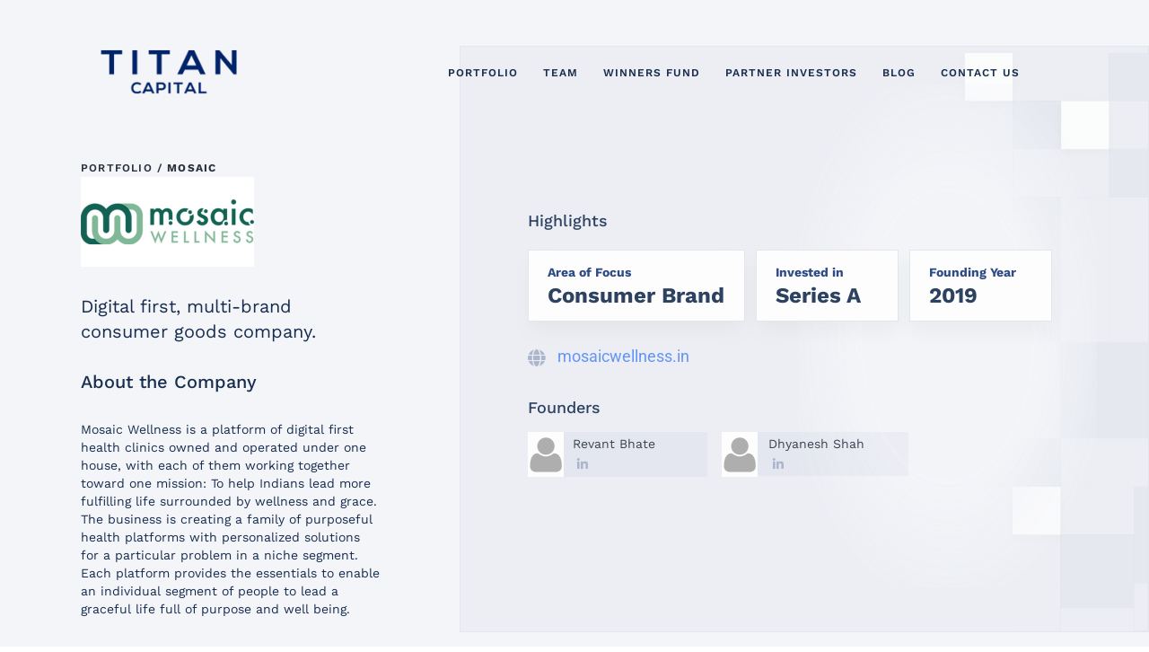

--- FILE ---
content_type: text/css
request_url: https://www.titancapital.vc/wp-content/uploads/elementor/css/post-19.css?ver=1769358655
body_size: 858
content:
.elementor-19 .elementor-element.elementor-element-01e9661 > .elementor-container > .elementor-column > .elementor-widget-wrap{align-content:center;align-items:center;}.elementor-19 .elementor-element.elementor-element-01e9661:not(.elementor-motion-effects-element-type-background), .elementor-19 .elementor-element.elementor-element-01e9661 > .elementor-motion-effects-container > .elementor-motion-effects-layer{background-color:#00000000;}.elementor-19 .elementor-element.elementor-element-01e9661{transition:background 0.3s, border 0.3s, border-radius 0.3s, box-shadow 0.3s;padding:0px 0px 0px 0px;}.elementor-19 .elementor-element.elementor-element-01e9661 > .elementor-background-overlay{transition:background 0.3s, border-radius 0.3s, opacity 0.3s;}.elementor-bc-flex-widget .elementor-19 .elementor-element.elementor-element-c3dbab3.elementor-column .elementor-widget-wrap{align-items:flex-start;}.elementor-19 .elementor-element.elementor-element-c3dbab3.elementor-column.elementor-element[data-element_type="column"] > .elementor-widget-wrap.elementor-element-populated{align-content:flex-start;align-items:flex-start;}.elementor-19 .elementor-element.elementor-element-2315533:not(.elementor-motion-effects-element-type-background), .elementor-19 .elementor-element.elementor-element-2315533 > .elementor-motion-effects-container > .elementor-motion-effects-layer{background-color:#02010100;}.elementor-19 .elementor-element.elementor-element-2315533{transition:background 0.3s, border 0.3s, border-radius 0.3s, box-shadow 0.3s;padding:0px 0px 0px 0px;}.elementor-19 .elementor-element.elementor-element-2315533 > .elementor-background-overlay{transition:background 0.3s, border-radius 0.3s, opacity 0.3s;}.elementor-bc-flex-widget .elementor-19 .elementor-element.elementor-element-8524022.elementor-column .elementor-widget-wrap{align-items:center;}.elementor-19 .elementor-element.elementor-element-8524022.elementor-column.elementor-element[data-element_type="column"] > .elementor-widget-wrap.elementor-element-populated{align-content:center;align-items:center;}.elementor-19 .elementor-element.elementor-element-8524022 > .elementor-element-populated{padding:0px 0px 0px 0px;}.elementor-widget-site-logo .hfe-site-logo-container .hfe-site-logo-img{border-color:var( --e-global-color-primary );}.elementor-widget-site-logo .widget-image-caption{color:var( --e-global-color-text );font-family:var( --e-global-typography-text-font-family ), Sans-serif;font-weight:var( --e-global-typography-text-font-weight );}.elementor-19 .elementor-element.elementor-element-7a7ea24 .hfe-site-logo-container, .elementor-19 .elementor-element.elementor-element-7a7ea24 .hfe-caption-width figcaption{text-align:center;}.elementor-19 .elementor-element.elementor-element-7a7ea24 .hfe-site-logo .hfe-site-logo-container img{width:156px;}.elementor-19 .elementor-element.elementor-element-7a7ea24 .widget-image-caption{margin-top:0px;margin-bottom:0px;}.elementor-19 .elementor-element.elementor-element-7a7ea24 > .elementor-widget-container{margin:0px 0px 0px 0px;padding:0px 20px 0px 0px;}.elementor-19 .elementor-element.elementor-element-7a7ea24 .hfe-site-logo-container .hfe-site-logo-img{border-style:none;}.elementor-bc-flex-widget .elementor-19 .elementor-element.elementor-element-9d73447.elementor-column .elementor-widget-wrap{align-items:flex-end;}.elementor-19 .elementor-element.elementor-element-9d73447.elementor-column.elementor-element[data-element_type="column"] > .elementor-widget-wrap.elementor-element-populated{align-content:flex-end;align-items:flex-end;}.elementor-19 .elementor-element.elementor-element-9d73447 > .elementor-element-populated{padding:50px 0px 0px 0px;}.elementor-widget-navigation-menu .menu-item a.hfe-menu-item.elementor-button{background-color:var( --e-global-color-accent );font-family:var( --e-global-typography-accent-font-family ), Sans-serif;font-weight:var( --e-global-typography-accent-font-weight );}.elementor-widget-navigation-menu .menu-item a.hfe-menu-item.elementor-button:hover{background-color:var( --e-global-color-accent );}.elementor-widget-navigation-menu a.hfe-menu-item, .elementor-widget-navigation-menu a.hfe-sub-menu-item{font-family:var( --e-global-typography-primary-font-family ), Sans-serif;font-weight:var( --e-global-typography-primary-font-weight );}.elementor-widget-navigation-menu .menu-item a.hfe-menu-item, .elementor-widget-navigation-menu .sub-menu a.hfe-sub-menu-item{color:var( --e-global-color-text );}.elementor-widget-navigation-menu .menu-item a.hfe-menu-item:hover,
								.elementor-widget-navigation-menu .sub-menu a.hfe-sub-menu-item:hover,
								.elementor-widget-navigation-menu .menu-item.current-menu-item a.hfe-menu-item,
								.elementor-widget-navigation-menu .menu-item a.hfe-menu-item.highlighted,
								.elementor-widget-navigation-menu .menu-item a.hfe-menu-item:focus{color:var( --e-global-color-accent );}.elementor-widget-navigation-menu .hfe-nav-menu-layout:not(.hfe-pointer__framed) .menu-item.parent a.hfe-menu-item:before,
								.elementor-widget-navigation-menu .hfe-nav-menu-layout:not(.hfe-pointer__framed) .menu-item.parent a.hfe-menu-item:after{background-color:var( --e-global-color-accent );}.elementor-widget-navigation-menu .hfe-nav-menu-layout:not(.hfe-pointer__framed) .menu-item.parent .sub-menu .hfe-has-submenu-container a:after{background-color:var( --e-global-color-accent );}.elementor-widget-navigation-menu .hfe-pointer__framed .menu-item.parent a.hfe-menu-item:before,
								.elementor-widget-navigation-menu .hfe-pointer__framed .menu-item.parent a.hfe-menu-item:after{border-color:var( --e-global-color-accent );}
							.elementor-widget-navigation-menu .sub-menu li a.hfe-sub-menu-item,
							.elementor-widget-navigation-menu nav.hfe-dropdown li a.hfe-sub-menu-item,
							.elementor-widget-navigation-menu nav.hfe-dropdown li a.hfe-menu-item,
							.elementor-widget-navigation-menu nav.hfe-dropdown-expandible li a.hfe-menu-item,
							.elementor-widget-navigation-menu nav.hfe-dropdown-expandible li a.hfe-sub-menu-item{font-family:var( --e-global-typography-accent-font-family ), Sans-serif;font-weight:var( --e-global-typography-accent-font-weight );}.elementor-19 .elementor-element.elementor-element-067f7cb .menu-item a.hfe-menu-item{padding-left:14px;padding-right:14px;}.elementor-19 .elementor-element.elementor-element-067f7cb .menu-item a.hfe-sub-menu-item{padding-left:calc( 14px + 20px );padding-right:14px;}.elementor-19 .elementor-element.elementor-element-067f7cb .hfe-nav-menu__layout-vertical .menu-item ul ul a.hfe-sub-menu-item{padding-left:calc( 14px + 40px );padding-right:14px;}.elementor-19 .elementor-element.elementor-element-067f7cb .hfe-nav-menu__layout-vertical .menu-item ul ul ul a.hfe-sub-menu-item{padding-left:calc( 14px + 60px );padding-right:14px;}.elementor-19 .elementor-element.elementor-element-067f7cb .hfe-nav-menu__layout-vertical .menu-item ul ul ul ul a.hfe-sub-menu-item{padding-left:calc( 14px + 80px );padding-right:14px;}.elementor-19 .elementor-element.elementor-element-067f7cb .menu-item a.hfe-menu-item, .elementor-19 .elementor-element.elementor-element-067f7cb .menu-item a.hfe-sub-menu-item{padding-top:10px;padding-bottom:10px;}body:not(.rtl) .elementor-19 .elementor-element.elementor-element-067f7cb .hfe-nav-menu__layout-horizontal .hfe-nav-menu > li.menu-item{margin-bottom:48px;}.elementor-19 .elementor-element.elementor-element-067f7cb ul.sub-menu{width:220px;}.elementor-19 .elementor-element.elementor-element-067f7cb .sub-menu a.hfe-sub-menu-item,
						 .elementor-19 .elementor-element.elementor-element-067f7cb nav.hfe-dropdown li a.hfe-menu-item,
						 .elementor-19 .elementor-element.elementor-element-067f7cb nav.hfe-dropdown li a.hfe-sub-menu-item,
						 .elementor-19 .elementor-element.elementor-element-067f7cb nav.hfe-dropdown-expandible li a.hfe-menu-item,
						 .elementor-19 .elementor-element.elementor-element-067f7cb nav.hfe-dropdown-expandible li a.hfe-sub-menu-item{padding-top:15px;padding-bottom:15px;}.elementor-19 .elementor-element.elementor-element-067f7cb > .elementor-widget-container{margin:4px 0px 4px 30px;padding:0px 0px 0px 0px;}.elementor-19 .elementor-element.elementor-element-067f7cb .hfe-nav-menu__toggle{margin-left:auto;}.elementor-19 .elementor-element.elementor-element-067f7cb a.hfe-menu-item, .elementor-19 .elementor-element.elementor-element-067f7cb a.hfe-sub-menu-item{font-family:"Work Sans", Sans-serif;font-size:12px;font-weight:600;font-style:normal;line-height:14.8px;letter-spacing:1px;}.elementor-19 .elementor-element.elementor-element-067f7cb .menu-item a.hfe-menu-item, .elementor-19 .elementor-element.elementor-element-067f7cb .sub-menu a.hfe-sub-menu-item{color:#172D4F;}.elementor-19 .elementor-element.elementor-element-067f7cb .sub-menu,
								.elementor-19 .elementor-element.elementor-element-067f7cb nav.hfe-dropdown,
								.elementor-19 .elementor-element.elementor-element-067f7cb nav.hfe-dropdown-expandible,
								.elementor-19 .elementor-element.elementor-element-067f7cb nav.hfe-dropdown .menu-item a.hfe-menu-item,
								.elementor-19 .elementor-element.elementor-element-067f7cb nav.hfe-dropdown .menu-item a.hfe-sub-menu-item{background-color:#fff;}.elementor-19 .elementor-element.elementor-element-067f7cb .sub-menu li.menu-item:not(:last-child),
						.elementor-19 .elementor-element.elementor-element-067f7cb nav.hfe-dropdown li.menu-item:not(:last-child),
						.elementor-19 .elementor-element.elementor-element-067f7cb nav.hfe-dropdown-expandible li.menu-item:not(:last-child){border-bottom-style:solid;border-bottom-color:#c4c4c4;border-bottom-width:1px;}@media(max-width:767px){.elementor-19 .elementor-element.elementor-element-8524022{width:50%;}.elementor-19 .elementor-element.elementor-element-7a7ea24 .hfe-site-logo-container, .elementor-19 .elementor-element.elementor-element-7a7ea24 .hfe-caption-width figcaption{text-align:left;}.elementor-19 .elementor-element.elementor-element-7a7ea24 > .elementor-widget-container{padding:0px 20px 0px 10px;}.elementor-19 .elementor-element.elementor-element-9d73447{width:50%;}}@media(min-width:768px){.elementor-19 .elementor-element.elementor-element-8524022{width:32.948%;}.elementor-19 .elementor-element.elementor-element-9d73447{width:67.052%;}}

--- FILE ---
content_type: text/css
request_url: https://www.titancapital.vc/wp-content/uploads/elementor/css/post-21.css?ver=1769358655
body_size: 437
content:
.elementor-21 .elementor-element.elementor-element-5bb33f42 > .elementor-background-overlay{background-color:#ffffff;opacity:0.94;transition:background 0.3s, border-radius 0.3s, opacity 0.3s;}.elementor-21 .elementor-element.elementor-element-5bb33f42{transition:background 0.3s, border 0.3s, border-radius 0.3s, box-shadow 0.3s;padding:035px 0px 80px 0px;}.elementor-bc-flex-widget .elementor-21 .elementor-element.elementor-element-dc62a3a.elementor-column .elementor-widget-wrap{align-items:space-between;}.elementor-21 .elementor-element.elementor-element-dc62a3a.elementor-column.elementor-element[data-element_type="column"] > .elementor-widget-wrap.elementor-element-populated{align-content:space-between;align-items:space-between;}.elementor-widget-site-logo .hfe-site-logo-container .hfe-site-logo-img{border-color:var( --e-global-color-primary );}.elementor-widget-site-logo .widget-image-caption{color:var( --e-global-color-text );font-family:var( --e-global-typography-text-font-family ), Sans-serif;font-weight:var( --e-global-typography-text-font-weight );}.elementor-21 .elementor-element.elementor-element-beea103 .hfe-site-logo-container, .elementor-21 .elementor-element.elementor-element-beea103 .hfe-caption-width figcaption{text-align:center;}.elementor-21 .elementor-element.elementor-element-beea103 .hfe-site-logo .hfe-site-logo-container img{width:64px;}.elementor-21 .elementor-element.elementor-element-beea103 .widget-image-caption{margin-top:0px;margin-bottom:0px;}.elementor-21 .elementor-element.elementor-element-beea103 .hfe-site-logo-container .hfe-site-logo-img{border-style:none;}.elementor-21 .elementor-element.elementor-element-b2201d9{padding:10px 0px 0px 0px;}.elementor-widget-heading .elementor-heading-title{font-family:var( --e-global-typography-primary-font-family ), Sans-serif;font-weight:var( --e-global-typography-primary-font-weight );color:var( --e-global-color-primary );}.elementor-21 .elementor-element.elementor-element-105e878{text-align:end;}.elementor-21 .elementor-element.elementor-element-105e878 .elementor-heading-title{font-family:"Work Sans", Sans-serif;font-size:16px;font-weight:600;font-style:normal;line-height:16.42px;letter-spacing:0.1px;color:#8C9FC6;}.elementor-21 .elementor-element.elementor-element-fafde7d{text-align:center;}.elementor-21 .elementor-element.elementor-element-fafde7d .elementor-heading-title{font-family:"Work Sans", Sans-serif;font-size:16px;font-weight:600;font-style:normal;line-height:16.42px;letter-spacing:0.1px;color:#8C9FC6;}.elementor-21 .elementor-element.elementor-element-7e85575{--grid-template-columns:repeat(0, auto);--icon-size:13px;--grid-column-gap:22px;--grid-row-gap:0px;}.elementor-21 .elementor-element.elementor-element-7e85575 .elementor-widget-container{text-align:left;}.elementor-21 .elementor-element.elementor-element-7e85575 .elementor-social-icon{background-color:#FFFFFF;--icon-padding:0.3em;}.elementor-21 .elementor-element.elementor-element-7e85575 .elementor-social-icon i{color:#8C9FC6;}.elementor-21 .elementor-element.elementor-element-7e85575 .elementor-social-icon svg{fill:#8C9FC6;}.elementor-21 .elementor-element.elementor-element-7e85575 .elementor-social-icon:hover i{color:#172D4F;}.elementor-21 .elementor-element.elementor-element-7e85575 .elementor-social-icon:hover svg{fill:#172D4F;}@media(max-width:1024px){.elementor-21 .elementor-element.elementor-element-5bb33f42{padding:60px 30px 60px 30px;}}@media(max-width:767px){.elementor-21 .elementor-element.elementor-element-5bb33f42{padding:40px 0px 0px 0px;}.elementor-21 .elementor-element.elementor-element-a84fd20{width:100%;}.elementor-21 .elementor-element.elementor-element-beea103 .hfe-site-logo-container, .elementor-21 .elementor-element.elementor-element-beea103 .hfe-caption-width figcaption{text-align:center;}.elementor-21 .elementor-element.elementor-element-beea103 > .elementor-widget-container{margin:10px 0px 29px 0px;}.elementor-21 .elementor-element.elementor-element-c651f15{width:31%;}.elementor-21 .elementor-element.elementor-element-09fc249{width:42%;}.elementor-21 .elementor-element.elementor-element-b89af6e{width:27%;}.elementor-21 .elementor-element.elementor-element-7e85575{--grid-column-gap:8px;}}@media(min-width:768px){.elementor-21 .elementor-element.elementor-element-c651f15{width:42.923%;}.elementor-21 .elementor-element.elementor-element-09fc249{width:13.285%;}.elementor-21 .elementor-element.elementor-element-b89af6e{width:43.425%;}}@media(max-width:1024px) and (min-width:768px){.elementor-21 .elementor-element.elementor-element-c651f15{width:42%;}.elementor-21 .elementor-element.elementor-element-09fc249{width:18%;}.elementor-21 .elementor-element.elementor-element-b89af6e{width:40%;}}

--- FILE ---
content_type: text/css
request_url: https://www.titancapital.vc/wp-content/themes/twentytwentyonechild/style.css?ver=1769358655
body_size: 12351
content:
/*
 Theme Name:   twentytwentyoneChild
 Theme URI:    https://twentytwentyoneChild
 Description:  A child theme of Twenty Twenty-One WordPress theme.
 Author:       Elicus Technologies
 Author URI:   https://titan.com
 Template:     twentytwentyone
 Version:      1.0.0
 
*/

@import url("../twentytwentyone/style.css");

body{
    background-color: #ffffff;
}
.over .elementor-counter .elementor-counter-number-prefix{
flex-grow:unset;
}
.recent .elementor-column.elementor-col-100.elementor-inner-column.elementor-element.elementor-element-6fe1b1c{
box-shadow: 0px 12px 40px rgba(24, 30, 35, 0.04);
bottom: 107px;
background-color:#ffffff;
left: 15px;
}
/*.few .ola{
margin-left: 120px;
    background-color: #ffffff;
    width: 84%;
}*/
/*.few span{
font-size:32px;
line-height:42px;
color:#172D4F;
font-style:normal;
font-weight:500;

}*/
.few span.tadtax {
    font-size: 18px;
    line-height: 28px;
    font-weight: 300;
    font-style: normal;
    font-family: 'Work Sans';
}
.few .textbut{
    font-size: 12px;
    line-height: 14.08px;
    font-weight: 500;
    font-style: normal;
    font-family: 'Work Sans';
    letter-spacing: 0.1em;
    color: #183878;
   
}
.mobiletab{
    border-bottom: 1px solid #D4DE22;
    border-width: 7px;
        padding-bottom: 35px;
        padding: 0px;
}
.paddingleft {
    padding-left: 71px;
    /*border-bottom: 1px solid #D4DE22;
    border-width: 7px;*/
        padding-bottom: 0px;
        min-height: 354px;
        padding-top: 10px;
            padding-right: 71px
}
.paddingleft img.alignnone.size-medium.wp-image-2060 {
    width:200px;
    margin-top:15px;
    margin-bottom:15px;
}
.button1 a.elementor-button-link.elementor-button.elementor-size-sm {
    width: 189px;
    height: 57px;
}
.button1 a.elementor-button-link.elementor-button.elementor-size-lg{
     width: 189px;
    height: 57px;
}
.company-tab-image{
    min-width: 100%;
    max-width: 100%;
}

.few ul.eael-tab-top-icon img {
    width: 120px !important;
    height: 75px;
}

#responsive-form{
max-width:100% /*-- change this to get your desired form width --*/;
margin:0 auto;
        width:100%;
}
.formstyle .form-row{
width: 100%;
}
.formstyle .column-half, .column-full{
 float: left;
 position: relative;
 
 width:100%;
 -webkit-box-sizing: border-box;
        -moz-box-sizing: border-box;
        box-sizing: border-box
}
.formstyle .column-half.sub1 {
    width: 67%;
}
.formstyle .column-half.sub2 {
    width: 33%;
}


.formstyle .clearfix:after {
 content: "";
 display: table;
 clear: both;
}
.formstyle .column-half input.wpcf7-form-control.wpcf7-text.wpcf7-email.wpcf7-validates-as-required.wpcf7-validates-as-email{
    background-color: #6E8ECC;
    width :361px !important;
height: 48px;
opacity: 0.9;
font-style: normal;
font-weight: 500;
font-size: 12px;
line-height: 14px;
color: #183878;
letter-spacing: 0.1em;
border: unset;
font-family: 'Roboto'
}
body #page 
{
    background:#F4F5F8;
}
.formstyle input.wpcf7-form-control.has-spinner.wpcf7-submit { 
    background-color: #FFFFFF;
    width: 158px;
height: 47.4px;
font-family: Work Sans;
font-style: normal;
font-weight: 500;
font-size: 12px;
line-height: 14px;
color: #172D4F;
letter-spacing: 0.1em;  
}
.formstyle input.wpcf7-form-control.has-spinner.wpcf7-submit:hover { 
   border: unset; 
}
/**---------------- Media query ----------------**/
@media only screen and (min-width: 48em) { 
 .formstyle .column-half{
  width: 50%;
 }
}




.elementor-24 .elementor-element.elementor-element-21e7ebc .eael-advance-tabs.eael-tabs-vertical>.eael-tabs-nav>ul li::after {
    /*right:172px;
    left:0px;
    border-left: 0;
    border-right:10px solid #fff;*/
}






@media (min-width: 300px) and (max-width:576px){
.button1 a.elementor-button-link.elementor-button.elementor-size-sm {
    width: 124px;
    height: 51px;
        padding: 14px;
}
.button1 a.elementor-button-link.elementor-button.elementor-size-lg{
     width: 124px;
    height: 45px;
    padding: 14px;
}
.recent .elementor-column.elementor-col-100.elementor-inner-column.elementor-element.elementor-element-6fe1b1c {
    left: 0px;
}
.over .elementor-counter .elementor-counter-title{
 text-align: left;
}
.formstyle .column-half.sub1 {
    width: 50%;
}
.formstyle .column-half.sub2 {
    width: 50%;
}
}
p.linespace{
    line-height: 26px;
}
.tab2 ul#myTab_1492{
    text-align: center;
    margin: 0 auto !important;
    display: table;
}
.tab2 #tab_container_1492 .wpsm_nav-tabs > li {
    margin-right: 8px !important;
    width: 230px;
    height: 62px;
    align-items: center;

}
.tab2 a{
    align-items: center;
padding: 24px 12px;
}
.tab2 div.tab-pane {
    padding-top: 50px;
}

.imgslider .author-img{
    
    order: 2;
    height: 508px;
}
.Testinomialslider div#atc-testimonial-carousel-3fe13cb{
    height: 500px;
    top: 66px;
}


@media (min-width: 577px) and (max-width:768px){
.recent .elementor-column.elementor-col-100.elementor-inner-column.elementor-element.elementor-element-6fe1b1c {
    left: 0px;
}
.over .elementor-counter .elementor-counter-title{
 text-align: left;
}
}
@media (min-width: 577px) and (max-width:767px){
 .over .elementor-column.elementor-col-25.elementor-top-column.elementor-element.elementor-element-2d7d310e{
flex: 1 0 51.333333%;
    max-width: 51.333333%;
}
.over .elementor-column.elementor-col-25.elementor-top-column.elementor-element.elementor-element-43838c3e{
flex: 1 0 48.333333%;
    max-width: 48.333333%;
}
.over .elementor-column.elementor-col-25.elementor-top-column.elementor-element.elementor-element-37637466{
    flex: 1 0 51.333333%;
    max-width: 51.333333%;
}
.elementor-column.elementor-col-25.elementor-top-column.elementor-element.elementor-element-5d571d93{
    flex: 1 0 48.333333%;
    max-width: 48.333333%;
}
.over .elementor-counter .elementor-counter-title{
 text-align: left;
}
}
@media (min-width: 769px) and (max-width:1024px){
   .over .elementor-counter .elementor-counter-title{
 text-align: left;
} 
}


.swiper-slide.atc-slider h4.author-name {
        position: absolute;
    left: 500px;
    top: 308px;
}

.swiper-slide.atc-slider p.company{
         position: absolute;
    left: 500px;
    top: 340px;
}
.Testinomialslider {
    position: relative;
    right: 34%;
    width: 750px !important;
}
.Testinomialslider .swiper-slide.atc-slider{
    padding: 0px;
    height: auto;
}
.imgslider .author-img img {
    padding: 0px;
    width: 250px;
    height: 280px;
    /*margin-top: -82px;*/
}
.Testinomialslider p.content {
    padding: 0px 55px;
    min-height: 432px;
}
.atc-testimonial-container .swiper-button-prev {
    background-image: url(https://www.titancapital.vc/wp-content/uploads/2021/12/titan-arrow2.png);
    left: 66.8%;
    top: 95.8%;
    background-color: #b9c3d5;
    width: 128px;
    height: 43px;
    background-repeat: no-repeat;
    background-size: 38px;
    background-position: center;
}
.atc-testimonial-container .swiper-button-next {
    background-image: url(https://www.titancapital.vc/wp-content/uploads/2021/12/titan-arrow1.png);
    left: 83.9%;
    top: 95.8%;
    background-color: #a6b2ca;
    width: 121px;
    height: 43px;
    background-repeat: no-repeat;
    background-position: center;
    background-size: 38px;
}
.content-box-slider {
    height: 690px;
}
.imgslider{
    height: 690px;
}

@media (min-width: 992px) and (max-width:1199px){
.Testinomialslider {
    position: relative;
    right: -11%;
    width: 750px !important;
}
.content-box-slider {
    height: 330px;
}
.elementor-24 .elementor-element.elementor-element-28cd8fb > .elementor-container {
    max-width: 658px;
}
.elementor-24 .testimonal-about .elementor-container.elementor-column-gap-default {
    max-width: 100%;
}
}
span.comm-tab-number {
    position: absolute;
    left: 16px;
    top: 90px;
    font-size: 96px;
    font-weight: 800;
    font-family: 'Work Sans';
    line-height: 113px;
    color: #82869330;
    transition: all 0.3s linear;
    -webkit-transition: all 0.3s linear;
    z-index: 000;
}
@media (min-width: 768px) and (max-width:992px){
.imgslider .author-img img{
    margin-top: 0px !important;
}

.Testinomialslider {
    position: relative;
    right: 2%;
    width: 739px !important;
}
.swiper-slide.atc-slider h4.author-name{
    bottom: 68px;
}

.swiper-slide.atc-slider p.company{
    bottom: 38px;
}
div.paddingleft{
    min-height: 446px;
    padding: 20px;
}
div.paddingleft.adding1 {
    height: 453px !important;
    min-height: unset !important;
}
div.paddingleft.adding2 {
    height: 430px !important;
    min-height: unset !important;
}
div.paddingleft.adding3 {
    min-height: unset !important;
    height: 427px !important;
}
div.paddingleft.adding4 {
    height: 455px !important;
    min-height: unset !important;
}
div.paddingleft.adding5 {
    height: 399px !important;
    min-height: unset !important;
}
div.paddingleft.adding6 {
    min-height: unset !important;
    height: 361px !important;
}
div.paddingleft.adding7 {
    height: 485px !important;
    min-height: unset !important;
}
div.homedivider1 {
    left: 335px !important;
    top: unset !important;
    bottom: 69px;
}
.homedivider2 {
    left: 335px !important;
    top: unset !important;
    bottom: 55px;
}
.homedivider3 {
    left: 335px !important;
    top: unset !important;
    bottom: 77px;
}
.homedivider4 {
    left: 335px !important;
   top: unset !important;
    bottom: 77px;
}
.homedivider5 {
    left: 335px !important;
    top: unset !important;
    bottom: 55px;
}
.homedivider6 {
    left: 335px !important;
   top: unset !important;
    bottom: 263px;
}
.homedivider7 {
    left: 335px !important;
    top: unset !important;
    bottom: 78px;
}
.homedivider8 {
    left:335px !important;
    top: unset !important;
    bottom: 22px;
}
.tab2 ul#myTab_1492 {
    text-align: center;
    margin: 0 auto !important;
    display: -webkit-box;
}
.tab2 #tab_container_1492 .wpsm_nav-tabs > li{
    width: 178px;
}
span.comm-tab-number {
    position: absolute;
    left: 18px;
    top: 97px;
}
}
@media (min-width: 866px) and (max-width:921px){
    div.paddingleft {
    min-height: 395px;
    padding: 20px;
}
div.homedivider1 {
    left: 334px !important;
    top: unset !important;
    bottom: 123px;
}
div.paddingleft.adding1 {
    height: 409px !important;
    min-height: unset !important;
}
.homedivider2 {
    left: 335px !important;
    top: unset !important;
    bottom: 108px;
}
div.paddingleft.adding2 {
    height: 354px !important;
    min-height: unset !important;
}
.homedivider3 {
    left: 335px !important;
    top: unset !important;
    bottom: 163px;
}
div.paddingleft.adding3 {
    min-height: unset !important;
    height: 409px !important;
}
.homedivider4 {
    left: 335px !important;
    top: unset !important;
    bottom: 108px;
}
div.paddingleft.adding4 {
    height: 410px !important;
    min-height: unset !important;
}
.homedivider5 {
    left: 335px !important;
    top: unset !important;
    bottom: 109px;
}
div.paddingleft.adding5 {
    height: 403px !important;
    min-height: unset !important;
}
.homedivider6 {
    left: 335px !important;
    top: unset !important;
    bottom: 214px;
}
div.paddingleft.adding6 {
    min-height: unset !important;
    height: 372px !important;
}
div.paddingleft.adding7 {
    height: 460px !important;
    min-height: unset !important;
}
.homedivider8 {
    left: 335px !important;
    top: unset !important;
    bottom: 54px;
}

}
@media (min-width: 922px) and (max-width:992px){
    div.paddingleft {
    min-height: 371px;
    padding: 20px;
}
div.homedivider1 {
    left: 335px !important;
    top: unset !important;
    bottom: 154px;
}
div.paddingleft.adding1 {
    height: 416px !important;
    min-height: unset !important;
}
.homedivider2 {
    left: 335px !important;
    top: unset !important;
    bottom: 108px;
}
div.paddingleft.adding2 {
    height: 364px !important;
    min-height: unset !important;
}
.homedivider3 {
    left: 335px !important;
    top: unset !important;
    bottom: 161px;
}
div.paddingleft.adding3 {
    min-height: unset !important;
    height: 412px !important;
}
.homedivider4 {
    left: 335px !important;
    top: unset !important;
    bottom: 109px;
}
div.paddingleft.adding4 {
    height: 410px !important;
    min-height: unset !important;
}
.homedivider5 {
    left: 335px !important;
    top: unset !important;
    bottom: 108px;
}
div.paddingleft.adding5 {
    height: 408px !important;
    min-height: unset !important;
}
.homedivider6 {
    left: 335px !important;
    top: unset !important;
    bottom: 186px;
}
div.paddingleft.adding6 {
    min-height: unset !important;
    height: 345px !important;
}
.homedivider7 {
    left: 335px !important;
    top: unset !important;
    bottom: 111px;
}
div.paddingleft.adding7 {
    height: 422px !important;
    min-height: unset !important;
}
.homedivider8 {
    left: 335px !important;
    top: unset !important;
    bottom: 108px;
}
}
@media (min-width: 993px) and (max-width:1054px){
    div.paddingleft {
    min-height: 444px !important;
}
div.homedivider1 {
    top: unset !important;
    left: 422px !important;
    bottom: 77px;
}
div.paddingleft.adding1 {
    height: 403px !important;
    min-height: unset !important;
}
.homedivider2 {
    left: 422px !important;
    top: unset !important;
   bottom: 118px;
}
div.paddingleft.adding2 {
    height: 433px !important;
    min-height: unset !important;
}
.homedivider3 {
    left: 422px !important;
    top: unset !important;
   bottom: 86px;
}
div.paddingleft.adding3 {
    min-height: unset !important;
    height: 407px !important;
}
.homedivider4 {
    left: 422px !important;
    top: unset !important;
    bottom: 119px;
}
div.paddingleft.adding4 {
    height: 399px !important;
    min-height: unset !important;
}
.homedivider5 {
    left: 422px !important;
    top: unset !important;
    bottom: 118px;
}
div.paddingleft.adding5 {
    height: 405px !important;
    min-height: unset !important;
}
.homedivider6 {
    left: 422px !important;
    top: unset !important;
    bottom: 202px;
}
div.paddingleft.adding6 {
    min-height: unset !important;
    height: 361px !important;
}
.homedivider7 {
   left: 422px !important;
    top: unset !important;
    bottom: 91px;
}
div.paddingleft.adding7 {
    height: 479px !important;
    min-height: unset !important;
}
.homedivider8 {
    left: 422px !important;
    top: unset !important;
    bottom: 33px;
}
}
@media (min-width: 1059px) and (max-width:1110px){
     div.paddingleft {
   min-height: 389px;
}
div.homedivider1 {
    top: unset !important;
    left: 415px !important;
    bottom: 133px;
}
div.paddingleft.adding1 {
    height: 403px !important;
    min-height: unset !important;
}
.homedivider2 {
    left: 415px !important;
    top: unset !important;
   bottom: 118px;
}
div.paddingleft.adding2 {
    height: 350px !important;
    min-height: unset !important;
}
.homedivider3 {
    left: 415px !important;
    top: unset !important;
      bottom: 173px;
}
div.paddingleft.adding3 {
    min-height: unset !important;
    height: 402px !important;
}

.homedivider4 {
    left: 415px !important;
    top: unset !important;
    bottom: 119px;
}
div.paddingleft.adding4 {
    height: 399px !important;
    min-height: unset !important;
}
.homedivider5 {
    left: 415px !important;
    top: unset !important;
    bottom: 118px;
}
div.paddingleft.adding5 {
    height: 405px !important;
    min-height: unset !important;
}
.homedivider6 {
    left: 415px !important;
    top: unset !important;
    bottom: 171px;
}
div.paddingleft.adding6 {
    min-height: unset !important;
    height: 361px !important;
}
.homedivider7 {
   left: 415px !important;
    top: unset !important;
    bottom: 90px;
}
div.paddingleft.adding7 {
    height: 447px !important;
    min-height: unset !important;
}
.homedivider8 {
    left: 415px !important;
    top: unset !important;
    bottom: 64px;
}
}







@media (min-width: 300px) and (max-width:767px){
.Testinomialslider .swiper-slide.atc-slider{
    display: block;
}

.imgslider .author-img img {
    padding: 0px;
    /*width: 502px;*/
    height: 340px;
    margin-top: 0;
}
.atc-testimonial-container .swiper-button-prev{
    left: 12px;
}
.atc-testimonial-container .swiper-button-next{
    left: 132px;
}
.atc-testimonial-container .swiper-button-next {
    width: 120px;
}
.atc-testimonial-container .swiper-button-prev {
    width: 120px;
}
.imgslider .author-img img{
    width: 100%;
}
.Testinomialslider {
    position: relative;
    right: 0px;
    width: 100% !important;
}
.Testinomialslider div#atc-testimonial-carousel-3fe13cb{
    height: 1000px;
}
.imgslider {
    height: auto;
}
.Testinomialslider div#atc-testimonial-carousel-3fe13cb{
    top: 0px;
}
.Testinomialslider p.content {
    padding: 20px 0px 14px 14px;
}
.swiper-slide.atc-slider p.company{
    position: absolute;
    left: 15px !important;
    bottom: -44px;
    top: unset;
}
.swiper-slide.atc-slider h4.author-name{
    position: absolute;
    left: 15px !important;
    bottom: -15px;
    top: unset;
}
.formstyle .column-half.sub1 {
    width: 64%;
}
/*.formstyle input.wpcf7-form-control.has-spinner.wpcf7-submit{
    width: 80%;
}
.formstyle .column-half input.wpcf7-form-control.wpcf7-text.wpcf7-email.wpcf7-validates-as-required.wpcf7-validates-as-email{
    width: 100% !important;
}*/
div#responsive-form {
    padding: 12px;
}
.formstyle input.wpcf7-form-control.has-spinner.wpcf7-submit{
    padding-left: 10px;
}
.formstyle .column-half.sub2 {
    width: 36%;
}
.formstyle input.wpcf7-form-control.has-spinner.wpcf7-submit{
    width: 100%;
}
.atc-testimonial-slider-default .description .content{
    margin-top: 0px;
font-size:14px !important;
}
.Testinomialslider div#atc-testimonial-carousel-3fe13cb .swiper-wrapper{
    height: 830px !important;
}

img.size-medium.wp-image-2359.alignright {
    display: none;
}
span.comm-tab-number {
    position: absolute;
    left: 13px;
    top: 306px;
    }
    .imgslider .author-img{
    order: 2;
    height: 336px;
}
}
body, body #tab_container_1492 .tab-content{
    font-family: "Work Sans", Sans-serif !important;
}
body #tab_container_1492 .wpsm_nav-tabs > li > a{
    font-family: "Work Sans", Sans-serif !important;
    font-size: 12px !important;
    font-weight: 600;
    line-height: 14px !important;
    letter-spacing: 0.1em;
}
body #tab_container_1492 .wpsm_nav-tabs > li > a{
    height: 100%;
    padding-top: 20px !important;
}
@media (min-width: 300px) and (max-width:320px){
body #tab_container_1492 .wpsm_nav-tabs > li > a{
    font-size: 9px !important;
line-height: 12px !important;
}
}
@media (min-width: 321px) and (max-width:767px){
body #tab_container_1492 .wpsm_nav-tabs > li > a{
    font-size: 10px !important;
line-height: 12px !important;
}
}
@media (min-width: 300px) and (max-width:767px){

.tab2 #tab_container_1492 .wpsm_nav-tabs > li > a{
padding: 22px 0px 21px 0px !important;
}
.tab2 #tab_container_1492 .wpsm_nav-tabs > li {
    margin-left: 8px !important;
    width: 22.3%;
    height: 62px;
    margin-right: 0px !important;
}
.tab2 ul#myTab_1492 {
    text-align: unset !important;
    margin: unset !important;
    display: unset !important ;
}
.formstyle .column-half.sub1 {
    width: 100%;
}
.formstyle .column-half.sub2 {
    width: 100%;
    margin-left: 2px;
}
.formstyle .column-half input.wpcf7-form-control.wpcf7-text.wpcf7-email.wpcf7-validates-as-required.wpcf7-validates-as-email {
    text-align: center;
}
.portfo1 a.elementor-button-link.elementor-button.elementor-size-lg{
    width: 100%;
}
.formstyle .elementor-24 .elementor-element.elementor-element-36bd0ca8 > .elementor-background-overlay {
    background-image: none;
   
}
section.elementor-section.elementor-top-section.elementor-element.elementor-element-22b28324.over {
    background-image: none;

}
section.elementor-section.elementor-top-section.elementor-element.elementor-element-0ff6720.over1 {
    background-image: url(https://www.titancapital.vc/wp-content/uploads/2021/12/6proimg-1011x354.jpeg);
    background-repeat: no-repeat;
    background-size: cover;
    left: 0%;
    padding-bottom: 23px;
}

.button1 a.elementor-button-link.elementor-button.elementor-size-lg {
    width: 100%
}
.button1 a.elementor-button-link.elementor-button.elementor-size-lg {
    width: 100%
    padding-top: 16px;
}
.formstyle .elementor-widget-wrap.elementor-element-populated {
    background-image: none !important;
}
}
.tab-heading
{
font-family:Work Sans;
font-weight: 700;
font-size: 28px;
line-height: 32px;
margin-bottom: 35px;
}
.contactbutton a.elementor-button-link.elementor-button.elementor-size-xs{
    width: 100%;
}
@media (min-width: 300px) and (max-width:767px){
header.elementor-section.elementor-top-section.elementor-element.aboutlianer {
    background-image: linear-gradient(180deg, #FFFFFF00 48%, #F6F6F6 34%);
     padding: 5px;
} 
.imgwidth img.attachment-medium.size-medium{
    width: 118px ! important;
    padding-top: 0px;
}

}
@media (min-width: 340px) and (max-width:767px){
header.elementor-section.elementor-top-section.elementor-element.aboutlianer {
    padding: 5px;
    background-image: linear-gradient(180deg, #FFFFFF00 46%, #F6F6F6 34%);
    
}
}
@media (min-width: 360px) and (max-width:767px){
header.elementor-section.elementor-top-section.elementor-element.aboutlianer {
    padding: 5px;
    background-image: linear-gradient(180deg, #FFFFFF00 45%, #F6F6F6 34%);
}
    

}
@media (min-width: 371px) and (max-width:767px){
header.elementor-section.elementor-top-section.elementor-element.aboutlianer {
    padding: 5px;
    background-image: linear-gradient(180deg, #FFFFFF00 44%, #F6F6F6 34%);
    
}
}
@media (min-width: 403px) and (max-width:767px){
header.elementor-section.elementor-top-section.elementor-element.aboutlianer{
    padding: 5px;
    background-image: linear-gradient(180deg, #FFFFFF00 43%, #F6F6F6 34%);
    
}
}
@media (min-width: 768px) and (max-width:992px){
header.elementor-section.elementor-top-section.elementor-element.aboutlianer{
    padding: 5px;
    background-image: linear-gradient(90deg, #FFFFFF00 44%, #F6F6F6 34%);
    
}
}
@media (min-width: 540px) and (max-width:767px){
header.elementor-section.elementor-top-section.elementor-element.aboutlianer{
    padding: 5px;
    background-image: linear-gradient(180deg, #FFFFFF00 39%, #F6F6F6 34%);
    
}
}

table.health-teach td {
    font-size: 15px;
    font-family: 'Work Sans';
    font-weight: normal;
    line-height: 20px;
    color: #183878;
}
table.health-teach td img.company-img {
    width:114.56px;
}
table.health-teach td a {
    font-family: Work Sans;
    font-style: normal;
    font-weight: 500;
    font-size: 14px;
    line-height: 20px;
    color: #5389F6;
    text-decoration: underline;
}
.contactin .elementor-widget-container {
    color: #172D4F;
}
.contactin .elementor-text-editor.elementor-clearfix {
    color: #172D4F;
    font-weight: 300;
    font-family: 'Work Sans';
    line-height: 28px;
    font-style: normal;
}
@media (min-width: 768px) and (max-width:992px){
    .portfoliotab .elementor-widget-tabs .elementor-tabs-wrapper {
    width: 100% !important;
    margin: 50px auto;
}
.portfoliotab .elementor-widget-tabs .elementor-tab-desktop-title{
    padding: 20px 18px !important;
}
}
.portfoliotab .elementor-widget-tabs .elementor-tabs-wrapper {
    overflow: hidden;
    /*display: table;*/
    width: 74%;
    margin: 50px auto;
    text-align: center;
}

.dividerr1{
border-bottom: 3px solid #5389F6;
    margin: auto;
    width: 3%;
    float: left;
    margin-bottom: 30px;
}
.dividerr{
    border-bottom: 3px solid #5389F6;
    margin: auto;
    width: 3%;
    margin-bottom: 32px;
}
.tabletab2 tr{
border: 1px solid rgba(23, 45, 79, 0.12);
    box-shadow: 0px 12px 20px rgb(0 0 0 / 4%);
}
.tabletab2 pre{
    font-family: Work Sans;
    font-style: normal;
    font-weight: 300;
    font-size: 28px;
    line-height: 32px;
    color: rgba(23, 45, 79, 1);
}
.tabletab2 p{
font-family: Work Sans;
font-style: normal;
font-weight: normal;
font-size: 16px;
line-height: 36px;
color: rgba(23, 45, 79, 0.5);
}
.table-border{
    border-left: 1px solid rgba(23 45 79 / 16%);
    padding-left: 16px;
    margin-left: 15px;
}

img.Vector-img {
    padding-right: 10px;
    padding-bottom: 3px;
}
.tabletab2 {
    padding-bottom: 52px;
}
@media (min-width: 300px) and (max-width:767px){
.table-border{
    border-left: none;
    padding-left: 0px;
    margin-left: 0px;
}
.few img#n2-ss-2item1 {
    height: 164px !important;
    margin-bottom: 20px;
}

table.health-teach td img.company-img {
    width: 77px;
    max-width: unset;
}
table.health-teach td {
    font-size: 9px;
}
.portfoliosearch form.wpcf7-form.init {
    width: 100% !important;
    text-align: center;
}

.portfoliosearch input.wpcf7-form-control.wpcf7-text.search1 {
    max-width: 100% !important;
    text-align: center;
    float: left;
}
}
@media (min-width: 768px) and (max-width:992px){
table.health-teach td {
    font-size: 10px;
}
.portfoliosearch form.wpcf7-form.init {
    display: flex;
    width: 66% !important;
    }

}
.portfoliosearch input.wpcf7-form-control.wpcf7-text.search1{
    max-width: 78%;
    font-size: 14px;
    line-height: 24px;
    font-style: normal;
    font-family: 'Work Sans';
    font-weight: 400;
    color: rgba(23, 45, 79, 0.5);
    border: 1px solid rgba(24, 56, 120, 0.12);
    background-color: rgba(24, 56, 120, 0.04);
    height: 45px;
}
.portfoliosearch form.wpcf7-form.init{
    display: flex;
    width: 50%;
    margin: auto;
}
.portfoliosearch input.wpcf7-form-control.has-spinner.wpcf7-submit{
    box-shadow: 0px 12px 40px rgb(24 30 35 / 4%);
    background-color: rgba(0, 35, 106, 1);
    font-family: Work Sans;
    font-style: normal;
    font-weight: 500;
    font-size: 12px;
    line-height: 14px;
    letter-spacing: 0.1em;
    height: 44px;
    padding-top: 13px;
}
/*.form-control-feedback {
    position: absolute;
    z-index: 2;
    display: block;
    width: 2.375rem;
    height: 2.375rem;
    line-height: 2.375rem;
    text-align: center;
    pointer-events: none;
    color: #aaa;
}*/
section.elementor-section.elementor-top-section.elementor-element.elementor-element-22b28324.over {
    margin-left: 100px;
    margin-right: 100px;
}
@media (min-width: 300px) and (max-width:992px){
section.elementor-section.elementor-top-section.elementor-element.elementor-element-22b28324.over {
    margin-left: unset;
    margin-right:unset;
}
.recent .elementor-column.elementor-col-100.elementor-inner-column.elementor-element.elementor-element-6fe1b1c{
box-shadow: 0px 12px 40px rgba(24, 30, 35, 0.04);
bottom: 4px;
background-color:#ffffff;
left: 0px;
}
}
.teamicon{
    border-radius: 50%;
    border: 1px solid rgba(24, 56, 120, 0.04);
    padding: 10px;
    background-color: rgba(24, 56, 120, 0.04);
    color: rgba(163, 175, 201, 1);
    font-size: 15px;
    margin-right: 5px;
    margin-top: 10px;
}
.teamicon1{
    border-radius: 50%;
    border: 1px solid rgba(24, 56, 120, 0.04);
    padding: 10px;
    background-color: rgba(24, 56, 120, 0.04);
    color: rgba(163, 175, 201, 1);
    font-size: 15px;
    margin-top: 10px;
}
.homeslider div#n2-ss-2 [data-hide-mobileportrait="1"] {
    display: block !important;
}

.homeslider div#n2-ss-2 .nextend-arrow img {
    width: 21px;
    display: none;
}
.homeslider div#n2-ss-2 .n2-style-ea99b4d0fd859b2164a6c7ffa9ba224e-dot {
    background: rgba(24, 56, 120, 1);
    opacity: 1;
    padding: 3px 3px 3px 3px;
    box-shadow: none;
    border: 1px solid rgba(24, 56, 120, 1);
    border-radius: 0px;
    margin: 4px;
    opacity: 0.4;
}

.homeslider div#n2-ss-2 .nextend-bullet-bar .n2-bullet.n2-active {
   
    background-color:  #183878;
    border: 1px solid rgba(24, 56, 120, 1);
}
/*@media (min-width: 320px) and (max-width:330px){*/
@media (min-width: 300px) and (max-width:767px){
.tab2 span.comm-tab-number {
    position: absolute;
    left: 20px;
    top: 330px;
}
.homeslider div#n2-ss-2 .n2-font-5e06f55b206debbe7e47e39328f87209-paragraph {
    font-family: 'Work Sans';
    color: #172D4F;
    text-align: left;
    font-style: normal;
    font-weight: 500;
    font-size: 22px;
    line-height: 26px;
}
.homeslider div#n2-ss-2 .n2-font-9af24de3601d909209a8f6e35f0247fa-paragraph {
    color: #172D4F;
    text-align: left;
    font-family: Work Sans;
    font-style: normal;
    font-weight: 300;
    font-size: 13px;
    line-height: 18px;
    padding-right: 10px;
}
.homeslider  div#n2-ss-2 .n-uc-phOxIYaeIMxX {
    margin-bottom: 20px;
    margin-top: 12px;
}
.homeslider div#n2-ss-2 .n-uc-b5SnWiIFsAFr {
    --margin-left: 35px;
    margin-bottom: 10px;
}
.homeslider .n2-ss-slide.n2-ow.n2-ss-slide-3.n2-ss-slide-active{
    height: 526.688px;
}
.homeslider div#n2-ss-2 .n-uc-w4qzkQQPEWlk {
    --margin-left: 19px;
}
.homeslider div#n2-ss-2 .n2-font-1800d0c4bcd60cb2c9a713ae2d1efde2-link a {
   font-family: Work Sans;
font-style: normal;
font-weight: 500;
font-size: 12px;
line-height: 14px;
letter-spacing: 0.1em;
color: #183878;
}

.homeslider .n2-ss-slider .n2-ss-widget{
    top: 6%;
}
.homeslider div#n2-ss-2 .n2-ss-slider-3{
    border-bottom: 1px solid #D4DE22;
    border-width: 4px;

}
.over .elementor-column.elementor-col-25.elementor-top-column.elementor-element.elementor-element-2d7d310e {
    background-color: rgba(243, 245, 248, 1);
    margin-bottom: 15px;
}
.over .elementor-column.elementor-col-25.elementor-top-column.elementor-element.elementor-element-43838c3e {
    background-color: rgba(243, 245, 248, 1);
     margin-bottom: 15px;
}
.over .elementor-column.elementor-col-25.elementor-top-column.elementor-element.elementor-element-37637466 {
    background-color: rgba(243, 245, 248, 1);
     margin-bottom: 15px;
}
.over .elementor-column.elementor-col-25.elementor-top-column.elementor-element.elementor-element-5d571d93 {
    background-color: rgba(243, 245, 248, 1);
     margin-bottom: 15px;
}


.portfoliosearch input.wpcf7-form-control.wpcf7-text.search1 {
    width: 100%;
    font-size: 13px;
}


}

.header1.elementor img {
    height: 30px;
}
section.elementor-section.elementor-top-section.elementor-element.elementor-element-22b28324.over {
    background-size: 85% 100%;
    padding-bottom: 65px;
}
.formstyle .elementor-widget-wrap.elementor-element-populated {
    background-size: 100% 100% !important;
}
.imgslider .swiper-slide.atc-slider h4.author-name {
    color: rgba(24, 56, 120, 1);
   left: 501px;
    top: 278px;
    background-color: #18387845;
    padding: 26px 57px 0px 20px;
    font-size: 20px;
    right: 0%;
font-style: normal;
font-weight:400;
line-height: 36px;
font-family: 'Roboto'
}
.Testinomialslider .swiper-slide {
    background: #fff;
}
.swiper-pagination.swiper-pagination-clickable.swiper-pagination-bullets.swiper-pagination-horizontal{
    display:none;
}
.imgslider .swiper-slide.atc-slider p.company {
  position: absolute;
    left: 501px;
    top: 340px;
    background-color:#18387845;
    padding: 7px 32px 52px 21px;
    font-size: 12px;
    right: 0%;
    font-family: Work Sans;
    font-style: normal;
    font-weight: 500;
    line-height: 14px;
    /*letter-spacing: 0.1em;*/
    color: rgba(24, 56, 120, 1);
    min-height: 170px;
}
.imgslider .Testinomialslider div#atc-testimonial-carousel-3fe13cb {
    height: 417px;
    top: 108px;
}

.elementor-24 .elementor-element.elementor-element-3fe13cb .atc-testimonial-container .content {
    color: #172D4F;
    font-family: "Work Sans", Sans-serif;
    font-size: 18px;
}
.tab2 li.active {
    border-bottom: 2px solid #183878;
    box-shadow: 0px 12px 40px 0px #181e230a;
}
.testimonal-about p.content {
  margin-top: 42px;
}

@media (min-width: 768px) and (max-width:992px){
    .testimonal-about p.content {
        margin-top: 59px !important;
    }
    .imgslider .swiper-slide.atc-slider p.company {
    left: 493px;
    top: 340px;
    padding: 0px 33px 10px 21px;
    /*padding: 0px 47px 10px 21px;*/
        bottom: 133px;
}
.imgslider .swiper-slide.atc-slider h4.author-name {
    left: 493px;
    top: 280px;
    padding: 26px 52px 34px 20px;
    bottom: 187px;
}
}
@media (min-width: 300px) and (max-width:767px){
    .testimonal-about p.content {
 margin-top: 22px !important;
    margin-left: 13px !important;
}
.formstyle .column-half input.wpcf7-form-control.wpcf7-text.wpcf7-email.wpcf7-validates-as-required.wpcf7-validates-as-email {
    width: 100% !important;
}
.tab2 img.size-medium.wp-image-2359.alignright {
    display: block;
}

span.qoutes img{
position: absolute;
    left: 11px !important;
    top: 357px !important;
}
.imgslider .swiper-slide.atc-slider p.company {
    margin-left: 22px !important;
}
    .imgslider .swiper-slide.atc-slider h4.author-name {
        margin-left: 22px !important;
}

.imgslider .swiper-slide.atc-slider h4.author-name {
     color:rgba(24, 56, 120, 1) !important;
   left:unset !important;
    top: 99% !important;
    background-color: unset !important;
    padding:unset !important;
    font-size: unset !important;
    right:unset !important;
}
section.elementor-section.elementor-inner-section.elementor-element.elementor-element-21c183f.banar1 {
    background-position: unset !important;
    background-size: cover;
}
p.tabhome{
    width: 100% !important;
}
}


span.qoutes img{
position: absolute;
    left: 34px;
    top: 20px;
    font-size: 96px;
    font-weight: 800;
    font-family: 'Work Sans';
    line-height: 113px;
    color: #82869330;
     transition: all 0.3s linear; 
    -webkit-transition: all 0.3s linear;
    z-index: 000;
    width:125px;
}
.few .eael-tabs-content{

    height: 866px;
}
.eael-tab-content-item img.size-full.company-tab-image {
    height: 410px;
}
.entry-title.custom-post-title {
    font-family: Work Sans;
    font-style: normal;
    font-weight: 500;
    font-size: 14px;
    line-height: 20px;
    color: #5389F6;
    display: block;
}
.entry-content.custom-post-content {
    font-family: Work Sans;
    font-style: normal;
    font-weight: normal;
    font-size: 14px;
    line-height: 20px;
    color: #183878;

    margin: 4px 0px;

}
a.custom-post-image img {
    width: 160px !important;
    height: 60px !important;
}

.row.portfolio-row{
background: #FFFFFF;
border: 1px solid rgba(23, 45, 79, 0.12);
box-sizing: border-box;
box-shadow: 0px 12px 20px rgba(0, 0, 0, 0.04);
padding: 12px;
}

a.custom-post-category {
    font-family: Work Sans;
    font-style: normal;
    font-weight: normal;
    font-size: 14px;
    line-height: 20px;
    color: #172D4F;
    text-decoration: none;
}
.container.portfolio-content {
    margin-bottom: 10px;
}
section.elementor-section.elementor-inner-section.elementor-element.elementor-element-21c183f.banar1 {
    background-position: center;
}
@media (min-width: 768px) and (max-width:992px){

section.elementor-section.elementor-inner-section.elementor-element.elementor-element-21c183f.banar1 {
    background-position: 34px 0px !important;
}

.homedivider{

left: 50% !important;
top: 74.3% !important;
}

}
ul.nav.nav-tabs.portfolio-tab a.nav-link {
    font-family: 'Work Sans';
    font-size: 12px;
    line-height: 14.08px;
    letter-spacing: 1px;
    font-weight: 500;
    border: 0px;
    text-align: center;
    color: rgba(23, 45, 79, 0.5);
    padding: 0px;
    text-transform: uppercase;
}
ul.nav.nav-tabs.portfolio-tab {
   display: -webkit-inline-box;
    border: 0px;
    margin-top: -68px;
    position: relative;
    z-index: 999;
}
ul.nav.nav-tabs.portfolio-tab li.nav-item.active {
    border-bottom: 2px solid #5389F6;
    
    margin: 10px;
    color: rgba(243, 244, 248, 1);
}
ul.nav.nav-tabs.portfolio-tab li .nav-link.active{
    /*color: #172D4F !important;*/
    background-color: transparent ;

}
ul.nav.nav-tabs.portfolio-tab li .nav-link{
padding: 11px 5px;
}
.row.portfolio-row:hover {
    border-left: 4px solid rgba(83, 137, 246, 1);
    transition: 0.5s;
    box-shadow: inset 0 -3em 3em rgb(0 0 0 / 0%), 0 0 0 0px rgb(255 255 255), 0.3em 0.3em 1em rgb(0 0 0 / 11%);
    background: #fff;
}

ul.nav.nav-tabs.portfolio-tab li.nav-item{
    padding: 10px 0px;
    margin: 10px;
}
ul.nav.nav-tabs.portfolio-tab a.nav-link:focus{
    text-decoration: none;
     background:transparent;
}


.homedivider1{
border-bottom: 2px solid #183878;
width: 139px;
display: block;
position: absolute;
left: 37%;
top: 76.2%;
}
.homedivider2{
border-bottom: 2px solid #183878;
width: 139px;
display: block;
position: absolute;
left: 37%;
top: 77.7%;
}
.homedivider3{
border-bottom: 2px solid #183878;
width: 139px;
display: block;
position: absolute;
left: 37%;
top: 75.3%;
}
img.alignnone.wp-image-6224.size-full.sizein{
padding-left:70px;
width:230px;
}
.homedivider4{
border-bottom: 2px solid #183878;
width: 139px;
display: block;
position: absolute;
left: 37%;
top: 81.5%;
}
.homedivider5{
border-bottom: 2px solid #183878;
width: 139px;
display: block;
position: absolute;
left: 37%;
top: 81.5%;
}
.homedivider6{
border-bottom: 2px solid #183878;
width: 139px;
display: block;
position: absolute;
left: 37%;
top: 71.5%;
}
.homedivider7{
border-bottom: 2px solid #183878;
width: 139px;
display: block;
position: absolute;
left: 37%;
top: 74.9%;
}
.homedivider8{
border-bottom: 2px solid #183878;
width: 139px;
display: block;
position: absolute;
left: 37%;
top: 81.5%;
}
p.tabhome{
    width: 50%;
}
.over .elementor-counter .elementor-counter-title{
    text-align: left !important;
    padding-left: 6px !important;
}
.first-category{
    border-left: 1px solid #cdcdcd;
    margin-left: 13px;
    padding: 33px 33px 0px 33px;
     margin-bottom: 6%;
}

.second-category {
    border-left: 1px solid #cdcdcd;
    margin-left: 13px;
    padding: 33px 33px 0px 33px;
        margin-bottom: 6%;
}
.divider{
    border-bottom: 2px solid #183878;
width: 28px;
display: block;
position: absolute;

}

.top-category-name {
    /*margin-bottom: 9px;*/
}
.top-category-name a.custom-post-category {
    font-size: 28px;
    line-height: 32px;
    color: #172D4F;
    margin-bottom: 34px;
    font-weight: 300;
}
.row.row1{
	--bs-gutter-x: unset !important;
       margin-right: unset;
margin-left: unset;
}
.col-md-7.textabout{
    padding-left: 90px;
flex: 0 0 100%;
    max-width: 40%;
padding-right:87px;

}
.image1 img{
display:unset !important;
    width: 192.62px !important;
    max-width: unset !important;
    margin-left: unset !important;
    margin-right: unset!important;
    margin-top:unset !important;
height:100.33px !important;
}
.image1 figure.post-thumbnail{
margin-left:unset !important;
margin-right:unset !important;
text-align:left;
max-width:unset !important;
width:unset !important;
margin-bottom: 5px !important;
margin-top: 0px;
}
.text1 {
    font-family: 'Work Sans';
    font-style: normal;
    font-weight: 400;
    color:  #172D4F;
    font-size: 23px;
    line-height: 28px;
padding-bottom:0px;
padding-top:30px;
}
.headingin h4{
font-family: 'Work Sans';
font-style: normal;
font-weight: 500;
font-size: 20px;
line-height: 45px;
    color: rgba(23, 45, 79, 1);
padding-bottom:17px;
}
.companyin{
	font-family: Work Sans;
    font-style: normal;
    font-weight: normal;
    font-size: 14px;
    line-height: 20px;
    color: #172D4F;
}
.col-md-5.highlit{
padding-right:0px;
    flex: 0 0 100%;
    max-width: 60%;
    padding-left: 75px;
    background: rgba(24, 56, 120, 0.04);
border: 1px solid rgba(24, 56, 120, 0.04);
margin-top: -109px;
    padding-top: 171px;
padding-bottom:172px;
background-image: url('https://www.titancapital.vc/wp-content/uploads/2021/12/image-1-2.png');
background-repeat: no-repeat;
    background-position: right;
    background-size: contain;
    opacity: 0.9;
}
.highlightsin{
font-family: Work Sans;
    font-style: normal;
    font-weight: 500;
    font-size: 18px;
    line-height: 45px;
    color: #172d4f;
}
.firstin p {
    font-family: Work Sans;
    font-style: normal;
    font-weight: bold;
    font-size: 14px;
    line-height: 28px;
    color: #183878;
	padding: 0px 21px;
}
.col-md-4.firstin {
    background: #FFFFFF;
    border: 1px solid rgba(23, 45, 79, 0.12);
    box-sizing: border-box;
    box-shadow: 0px 12px 20px rgb(0 0 0 / 4%);
flex: 0 0 100%;
    max-width: 23%;
margin-top:10px;
margin-right:12px;
    padding: 10px 0px 16px 0px;
}
.col-md-4.firstin.first{
    max-width: 35%;
}
.firstin strong {
    font-family: Work Sans;
    font-style: normal;
    font-weight: bold;
    font-size: 24px;
    line-height: 24px;
    color: #172D4F;
}
.founderin{
font-family: Work Sans;
    font-style: normal;
    font-weight: 500;
    font-size: 18px;
    line-height: 45px;
    color: #172D4F;
    padding-top: 20px;
}
.image-founder{
    flex: 0 0 100%;
    max-width: 29%;
    height: 50px;
    margin-right: 16px;
background-color:rgba(24, 56, 120, 0.04);
    margin-top: 5px;
}
.image-founder1{
flex: 0 0 100%;
    max-width: 30%;
    height: 49px;
background-color:rgba(24, 56, 120, 0.04);
    margin-top: 5px;
}
.height1{
height:50px;
}
.col-md-9.colwidth1.imagefont{
font-family: Work Sans;
font-style: normal;
font-weight: normal;
font-size: 14px;
line-height: 18px;
color:rgba(23, 45, 79, 1);
padding-top:4px;
}
.followin{
font-family: Work Sans;
font-style: normal;
font-weight: 500;
font-size: 18px;
line-height: 45px;
color:rgba(23, 45, 79, 1);
margin-top:25px;
}
.followimage img.alignnone{
width: 130px;
    margin-right: 10px;
 margin-top: -10px;

}
@media (min-width: 300px) and (max-width:767px){
.col-md-7.textabout {
    padding-left: 25px;
    flex: 0 0 100%;
    max-width: 100%;
    padding-right: 25px;
}
.col-md-5.highlit {
    padding-right: 25px;
    flex: 0 0 100%;
    max-width: 100%;
    padding-left: 25px;
    margin-top: 35px;
    padding-top: 20px;
    padding-bottom: 172px;
}
.col-md-4.firstin {
    flex: 0 0 100%;
    max-width: 100% !important;
    text-align: center;
}
.image-founder {
    flex: 0 0 100%;
    max-width: 47%;
margin-right:11px !important;
}
.image-founder1 {
    flex: 0 0 100%;
    max-width: 48%;
    margin-right:0px !important;
}
.col-md-3.colwidth{
flex: 0 0 100%;
    max-width: 36%;
}
.col-md-9.colwidth1{
flex: 0 0 100%;
    max-width: 64%;
    font-size: 9px !important;
}
.followimage img.alignnone {
    width: 44%;
    margin-right: 10px;
    margin-top: 3px;
    padding-bottom: 20px;
}
.header1 nav.hfe-nav-menu__layout-horizontal.hfe-nav-menu__submenu-arrow.hfe-dropdown.menu-is-active {
left: -150px !important;
width: 300px !important;
position: absolute !important;
}
.top-category-name {
    text-align: center;
}
.divider {
    border-bottom: 2px solid #183878;
    width: 35px;
    display: block;
    position: relative;
    margin: 0 auto;
}
.first-category{
   border-left:none;
    margin-left: 0px;
    padding: 33px 33px 0px 33px;
    margin-bottom: 6%;
}
ul.nav.nav-tabs.portfolio-tab {
        overflow-y: hidden;
    overflow-x: scroll;
    flex-wrap: unset;
    white-space: nowrap;
    display: flex;
    margin-top:60px;
}
div.search-portfolio-box .hfe-search-form__container {
    width: 100% !important;
    margin: 0 auto;
}
.top-category-name {
    margin-bottom: 0px;
    margin-top: 26px;
}
.hfe-search-form__container {
    display: none;
}
.campany-count {
    text-align: center;
}

.pcp-carousel-wrapper .sp-pcp-carousel{
    padding-top: 5px !important;
}
.first-category {
    border-left: none;
    margin-left: 0px;
    padding: 0px;
    margin-bottom: 6%;
    margin-top: 30px;
}
.top-category-name {
    margin-bottom: 0px;
    margin-top: 40px;
}
a.custom-post-image img {
    margin-bottom: 15px;
}
.few div#n2-ss-2 .n-uc-yA0Fd1QURadn {
    max-width: 100%;
}
.few div#n2-ss-2 .n-uc-Nhpnb4AOXKwT{
    max-width: 100%;
}
.few div#n2-ss-2 .n-uc-MMKfeCnVsTSG{
    max-width: 100%;
}
.few div#n2-ss-2 .n-uc-urgwQxpmYp2T{
    max-width: 100%;
}
.few div#n2-ss-2 .n-uc-ZbRbI6aB0nBY{
    max-width: 100%;
}
.few div#n2-ss-2 .n-uc-LSPOQ5B0eO4j{
    max-width: 100%;
}
.few div#n2-ss-2 .n-uc-XZop6PRnwCtz{
    max-width: 100%;
}
.few div#n2-ss-2 .n-uc-0E9o08cUxhVJ {
    max-width: 100%;
}
.few img#n2-ss-2item36{
    height: 164px !important;
    margin-bottom: 20px;
}
.few img#n2-ss-2item6{
    height: 164px !important;
    margin-bottom: 20px;
}
.few img#n2-ss-2item11{
    height: 164px !important;
    margin-bottom: 20px;
}
.few img#n2-ss-2item16{
    height: 164px !important;
    margin-bottom: 20px;
}
.few img#n2-ss-2item21{
    height: 164px !important;
    margin-bottom: 20px;
}
.few img#n2-ss-2item26{
    height: 164px !important;
    margin-bottom: 20px;
}
.few img#n2-ss-2item31{
    height: 164px !important;
    margin-bottom: 20px;
}
.few img#n2-ss-2item36{
    height: 164px !important;
    margin-bottom: 20px;
}
}

@media (min-width: 768px) and (max-width:992px){
.col-md-7.textabout {
    padding-left: 24px;
    flex: 0 0 100%;
    max-width: 45%;
    padding-right: 25px;
}
.highlightsin {
    padding-top: 255px;
    margin-top: 70px;
}
.col-md-5.highlit {
    padding-right: 0px;
    flex: 0 0 100%;
    max-width: 55%;
    padding-left: 29px;
    margin-top: -351px;
    padding-top: 87px;
    padding-bottom: 172px;
}
.col-md-2.text-center.coltext1{
width: 100%;
}
.col-md-10.coltext2{
width: 100%;
}
.row.row1.classrow{
    margin-top: 29px;
}
.col-md-4.firstin {
    flex: 0 0 100%;
    max-width: 46%;
}
.firstin p {
    padding: 3px 10px !important;
}
.image-founder1 {
    flex: 0 0 100%;
    max-width: 46%;
    margin-right: 15px;
}
.image-founder {
    flex: 0 0 100%;
    max-width: 46%;
}
.followimage img.alignnone {
    width: 21%;
    margin-right: 10px;
    margin-top: -10px;
}
.col-md-4.firstin.first{
    max-width: 65%;
}

}

@media (min-width: 993px) and (max-width:1002px){
.col-md-4.firstin {
    flex: 0 0 100%;
    max-width: 30%;
}
}
@media (min-width: 992px) and (max-width:1174px){
.followimage img.alignnone {
    width: 20% !important;
}

}

.search-portfolio-box .hfe-search-form__container {
    width: 45% !important;
    margin: 0 auto;
}

ul.allsector-tab-post li {
    list-style: none;
}

ul.allsector-tab-post li a {
    text-decoration: none;
}
a.single-category-name {
    font-size: 28px;
    line-height: 32px;
    font-family: 'Work Sans';
    color: #172D4F;
}

.text1 p {
    color: #172D4F;
    margin-bottom: 20px;
}
.text1 h6 {
    font-weight: 400;
    font-size: 14px;
    color: #172D4F;
    font-family: 'Work Sans';
    margin-top: 20px;
    letter-spacing: 0px;
    line-height: 20px;
}

.text1 p {
    color: #172D4F;
    margin-bottom: 20px;
    font-size: 20px;
    line-height: 28px;
}

.company-link {
    margin-top: 25px;
}
.company-link a {
    font-family: 'Roboto';
    font-size: 18px;
    line-height: 28px;
    font-weight: 400;
    color: #5389F6;
}
.company-link i.fas.fa-globe {
    float: left;
    margin-right: 14px;
    margin-top: 6px;
    color: A3AFC9;
}

.header1 nav.hfe-nav-menu__layout-horizontal.hfe-nav-menu__submenu-arrow.menu-is-active {
left: unset !important;
width: unset !important;
position: unset !important;
}

.social-link i {
    margin-top: 7px;
    color: A3AFC9;
}

.col-md-3.colwidth img {
    width: 40px;
    height: 50px;
}
strong.breadcrumb_last {
    color: #5389F6;
}
.post-breadcrumbs {
    font-size: 12px;
    margin-top: 5%;
    text-transform: uppercase;
    font-family: 'Work Sans';
    font-weight: 600;
    line-height: 14.08px;
    letter-spacing: 0.1em;
}
.post-breadcrumbs a {
    text-decoration: none;
}
.text1 h4 {
    font-size: 20px;
    color: #172D4F;
    font-weight: 500 !important;
    font-style: normal;
    font-family: 'Work Sans';
    line-height: 45px;
}

.text-center.tab-category-name .divider {
    border-bottom: 3px solid #5389F6;
    width: 35px;
    display: block;
    position: relative;
    margin: 0 auto;
       margin-bottom: 23px;
    margin-top: 4px;
}

.category-name-heading {
    font-size: 28px;
    line-height: 32px;
    font-weight: 300;
    font-family: 'Work Sans';
    font-style: normal;
    color: #172D4F;
    /*text-transform: uppercase;*/
}

li.nav-item.active a.nav-link {
    color: #172D4F !important;
}
ul.nav.nav-tabs.portfolio-tab a.nav-link{
    font-weight: 600;
}
li.nav-item a.nav-link:hover {
    color: #172D4F !important;
}
input.hfe-search-form__input:focus {
    outline: none !important;
}
.campany-count {
    font-size: 16px;
    font-weight: 400;
    font-style: normal;
    line-height: 36px;
    font-family: 'Work Sans';
    color: rgba(23, 45, 79, 0.5);
}
.paddingleft.adding4 {
    height: 389px !important;
}
.paddingleft.adding1 {
    height: 389;
    height: 355px !important;
}
.paddingleft.adding2 {
    height: 337px !important;
    min-height: unset !important;
}
.paddingleft.adding3 {
    min-height: unset !important;
    height: 387px !important;
}
.paddingleft.adding5 {
    height: 313px !important;
    min-height: unset !important;
}
.paddingleft.adding6 {
    min-height: unset !important;
    height: 269px !important;
}
.paddingleft.adding7 {
    height: 393px !important;
}
@media (min-width: 768px) and (max-width:992px){
.few div#-tab {
    margin: 0px 0px 0px 48px !important;
}
}
a.elementor-button-link.elementor-button.elementor-size-lg:focus{
    background: #5389F6 !important;

}
.few div#-tab{
    border-bottom: 1px solid #D4DE22;
    border-width: 7px;
}
.custom-img a.custom-post-image img {
    width: 160px !important;
    height: 125px !important;
}
hr.readmore-hr {
    width: 115px;
    margin-left: 92px;
    border-width: 2px;
    margin-top: -22px;
    position: relative;
    top: -7px;
    border-color: #183878;
}
.textbuts {
    float: left;
}
.textbuts {
    font-size: 12px;
    line-height: 14.08px;
    font-weight: 500;
    font-style: normal;
    font-family: 'Work Sans';
    letter-spacing: 0.1em;
    color: #183878;
}
.hr-span {
    float: left;
}
.readmore-div {
    margin-top: 40px;
}

.paddingleft p.linespace {
    line-height: 28px;
    margin-top: 20px;
}
.paddingleft p {
    line-height: 42px;
    margin-bottom: 10px;
    font-family: Work Sans;
    font-style: normal;
    font-weight: 500;
    font-size: 32px;
}
.tab-content.portfolio-tab-content {
    padding: 3% 6%;
}

@media (min-width: 768px) and (max-width:1199px){

.atc-testimonial-container .swiper-button-next {
    top: 95.2%;
    width: 127px;
    height: 42px;
}
.atc-testimonial-container .swiper-button-prev {
    top: 95.2%;
    width: 128px;
    height: 42px;
}
.imgslider .swiper-slide.atc-slider h4.author-name{
    left: 489px;
}
.imgslider .swiper-slide.atc-slider p.company{
    left: 489px;
}
.atc-testimonial-container .swiper-button-prev{
    left: 66.2%;
}
.atc-testimonial-container .swiper-button-next{
    left: 83.5%;
}
}


@media (max-width: 1199px) and (min-width: 1025px){
.elementor-24 .elementor-element.elementor-element-960fc7a {
    width: 100%;
}
.elementor-column.elementor-col-50.elementor-top-column.elementor-element.elementor-element-21e6f70{
    width: 100%;
}
}


::placeholder { /* Chrome, Firefox, Opera, Safari 10.1+ */
  color: #183878;
  opacity: 1; /* Firefox */
}

:-ms-input-placeholder { /* Internet Explorer 10-11 */
  color: #183878;
}

::-ms-input-placeholder { /* Microsoft Edge */
  color: #183878;
}
@media (min-width: 992px) and (max-width: 1199px){
.imgslider .swiper-slide.atc-slider h4.author-name {
    left: 500px;
}
.imgslider .swiper-slide.atc-slider p.company{
    left: 500px;
}
.atc-testimonial-container .swiper-button-prev {
    left: 66.7%;
    width: 126px;
    top: 95.4%;
}
.atc-testimonial-container .swiper-button-next{
    top: 95.4%;
}
.testimonal-about .elementor-column.elementor-col-50 {
    width: 100%;
}
.testimonal-about .elementor-container.elementor-column-gap-wider {
    display: block;
}
.Testinomialslider {
    position: relative;
     right: 0%; 
    width: 750px !important;
    margin: 0 auto;
}

.elementor-24 .testimonal-about .elementor-element-c2c8ef8 > .elementor-element-populated{
    margin: 0px;
}
.elementor-24 .testimonal-about .elementor-widget-heading{
    text-align: center;
}
}
.recent-investments .elementor-widget-wrap.elementor-element-populated {
    background: #fff;
    offset: initial;
    box-shadow: 0px 12px 40px 0px #181e230a;
    height: 150px;
    text-align: center;
}

.pcp-carousel-wrapper .sp-pcp-carousel {
    padding-bottom: 0;
    padding-top: 25px;
}
#pcp_wrapper-7030.pcp-carousel-wrapper .sp-pcp-post{
    text-align: center;
}
.atc-testimonial-container .swiper-button-prev:before {
    content: none;
}
.atc-testimonial-container .swiper-button-next:before {
    content: none;
}
.atc-testimonial-container .swiper-button-prev:after, .swiper-container-rtl .swiper-button-next:after {
    content: none;
}
.atc-testimonial-container .swiper-button-next:after, .swiper-container-rtl .swiper-button-prev:after {
    content: none;
}
a.hfe-menu-item:focus{
    background: none !important;
    color: #5389F6;
}

a.hfe-menu-item:hover{
    color: #5389F6 !important;
}
.communityin1 img.size-medium.wp-image-2359.alignright {
    height: 300px !important;
}
@media (min-width: 300px) and (max-width:767px){
.few .n2-ss-slide.n2-ow.n2-ss-slide-3{
height: 565.688px !important;
}
p.tabhome{
font-size: 14px !important;
font-style: normal !important;
font-weight: 400 !important;
line-height: 24px !important;
}
.tab-heading{
font-size:20px;
}
span.comm-tab-number{
    font-size: 87px !important;
}
.communityin1 img.size-medium.wp-image-2359.alignright {
    height: 200px !important;
margin-left: auto;
    margin-right: auto;
    width: 200px;
}
.over1 p{
line-height:20px !important;
}

}
.over1 p{
line-height:28px !important;
}
a.custom-post-image {
    text-decoration: none;
}
@media (min-width: 300px) and (max-width:767px){
.team-member .elementor-widget.elementor-widget-image a {
    width: 100%;
}
.team-member img.attachment-medium_large.size-medium_large {
    max-width: 100% !important;
   /* height: 175px !important;*/
}

}




@media (min-width: 300px) and (max-width:767px){
.atc-testimonial-container .swiper-button-next{
    width: 46.2%;
}

.atc-testimonial-container .swiper-button-next{
    left: unset;
    right:12px;
}

.atc-testimonial-container .swiper-button-prev{
    width: 46.1%;
}

}

@media (min-width: 401px) and (max-width:767px){

    .atc-testimonial-container .swiper-button-prev{
        width: 47.3%;
    }
}

@media (min-width: 300px) and (max-width:320px){
.imgslider .Testinomialslider div#atc-testimonial-carousel-3fe13cb {
    height: 904px !important;
    top: unset !important;
   
}
.atc-testimonial-container .swiper-button-prev {
    left: 8px;
}
.imgslider .swiper-slide.atc-slider p.company {

   left:unset !important;
    top: unset !important;
    background-color:unset !important;
    padding:unset !important;
    font-size: 14px !important;
    right: unset !important;
    color:rgba(24, 56, 120, 1) !important;
}
.Testinomialslider .swiper-slide.atc-slider {
    height: 793px !important;
}
.imgslider .Testinomialslider div#atc-testimonial-carousel-3fe13cb {
    height: 919px !important;
    top: unset !important;
}
}
@media (min-width: 321px) and (max-width:767px){
.imgslider .Testinomialslider div#atc-testimonial-carousel-3fe13cb {
    height: 837px !important;
    top: unset !important;
   
}
.atc-testimonial-container .swiper-button-prev{
    left: 12px;
}
.Testinomialslider .swiper-slide.atc-slider{
height: 728px !important;
}
.imgslider .Testinomialslider div#atc-testimonial-carousel-3fe13cb {
    height: 846px !important;
    top: unset !important;
}
.imgslider .swiper-slide.atc-slider p.company {

   left:unset !important;
    top: unset !important;
    background-color:unset !important;
    padding:unset !important;
    font-size: unset !important;
    right: unset !important;
    color:rgba(24, 56, 120, 1) !important;
}
}
@media (min-width: 380px) and (max-width:767px){
    .imgslider .Testinomialslider div#atc-testimonial-carousel-3fe13cb {
    height: 800px !important;
    top: unset !important;
}
.Testinomialslider .swiper-slide.atc-slider {
    height: 680px !important;
}

}
@media (min-width: 401px) and (max-width:767px){
   .imgslider .Testinomialslider div#atc-testimonial-carousel-3fe13cb {
    height: 792px !important;
    top: unset !important;
}
.Testinomialslider .swiper-slide.atc-slider {
    height: 675px !important;
}
}
@media (min-width: 446px) and (max-width:767px){
.Testinomialslider .swiper-slide.atc-slider {
    height: 625px !important;
}
.imgslider .Testinomialslider div#atc-testimonial-carousel-3fe13cb {
    height: 747px !important;
    top: unset !important;
}
}
@media (min-width: 516px) and (max-width:767px){
    .Testinomialslider .swiper-slide.atc-slider {
    height: 599px !important;
}
.imgslider .Testinomialslider div#atc-testimonial-carousel-3fe13cb {
    height: 721px !important;
    top: unset !important;
}
.atc-testimonial-container .swiper-button-prev {
    left: 20px;
}
    
}
@media (min-width: 300px) and (max-width:767px){
.elementor-21 .elementor-element.elementor-element-5bb33f42.footertitan > .elementor-container  {
    min-height: 30vh !important;
}
.elementor-21 .elementor-element.elementor-element-5bb33f42.footertitan {
    padding: 40px 0px 40px 0px;
    height: 26vh;
    padding-bottom: 0px;
}
.elementor-element.single-founder-images img{
    height: auto !important;
}
}
.patner-name h2.elementor-heading-title.elementor-size-default a:focus {
    background: none;
    outline: none;
    text-decoration: none;
}
.team-member .elementor-widget.elementor-widget-image a:focus img{
    outline: none;
    text-decoration: none;
    border: none;
}
.sp-pcp-post .sp-pcp-post-thumb-area img {
    width: 100%;
    height: 100%;
    padding: 14px;
}
@media (min-width: 350px) and (max-width:500px){
   .row.portfolio-row a.custom-post-image img{
    width: 140px !important;
    height: 50px !important;
}
.sp-pcp-post .sp-pcp-post-thumb-area img {
    width: 64px;
    height: 24px;
}
.homeslider div#n2-ss-2 .n2-font-5e06f55b206debbe7e47e39328f87209-paragraph{
    margin-bottom: 9px;
}
div#n2-ss-2 .n2-ss-button-container a div{
    margin-top: 9px;
    margin-left: -3px;
}
.n2-ss-slider-1.n2_ss__touch_element.n2-ow {
    height: 510px;
}
.imgslider .swiper-slide.atc-slider h4.author-name{
    font-size: 18px !important;
}
.imgslider .swiper-slide.atc-slider p.company{
    font-size: 14px !important;
    text-transform: uppercase;
    letter-spacing: 0.1px;
}
} 
.recent-investments .elementor-widget-wrap.elementor-element-populated{
    height: 140px !important;
    padding: 12px 20px;
}

.imgslider .swiper-slide.atc-slider p.company{
    text-transform: uppercase;
    letter-spacing: 1px;
}
.hfe-site-logo-container img.hfe-site-logo-img.elementor-animation- {
    width: auto;
}
.footer-width-fixer .hfe-site-logo-container img.hfe-site-logo-img.elementor-animation- {
    height: 35px;
    width: auto !important;
}
@media (min-width: 300px) and (max-width:767px){
    li.nav-item.Consumer-Tech{
        /*margin: 0px auto !important*/
    }
    li.nav-item.Consumer-Brand{
        width: 50%;
    }
    li.nav-item.All-Sector {
    width: 35%;
}
ul.nav.nav-tabs.portfolio-tab li.nav-item.active{
    margin: 5px 10px;
}
ul.nav.nav-tabs.portfolio-tab li.nav-item {
 
    margin: 5px 10px;
}
.hfe-site-logo-container img.hfe-site-logo-img.elementor-animation- {
    height: 30px;
    width: auto;
}
.footer-width-fixer .hfe-site-logo-container img.hfe-site-logo-img.elementor-animation- {
    height: 30px;
    width: auto !important;
}
}
@media (min-width: 350px) and (max-width:400px){
li.nav-item.All-Sector {
    width: 32%;
}
}
@media (min-width: 540px) and (max-width:767px){
li.nav-item.All-Sector {
    width: 24%;
}
li.nav-item.HealthTech{
    width: 50%;
}

}


.footer-width-fixer a.elementor-clickable:focus img {
    outline: none !important;
    text-decoration: none !important;
}
.hfe-site-logo a.elementor-clickable:focus img
{
    outline: none !important;
    text-decoration: none !important;
}

.site a.copmany-logo-a:focus img{
    outline: none !important;
    text-decoration: none !important;
}
.site a.copmany-logo-a:focus{
    outline: none !important;
    text-decoration: none !important;
}
.site a.custom-post-image:focus img{
    outline: none  !important;
    border: none  !important;
}


.site .company-link.globe-link a{
    outline: none !important;
    text-decoration: none !important;
     background: none !important;
}
a.hfe-menu-item:focus{
    text-decoration: none !important;
}
.contact-form-link a.elementor-button-link:focus {
    text-decoration: none !important;
}

.team-membera a.elementor-icon.elementor-social-icon:focus{
    text-decoration: none;
    background-color: none !important;

}
a.elementor-social-icon.elementor-social-icon-linkedin-in:focus {
    background: transparent !important;
}
/*a.elementor-icon.elementor-social-icon.elementor-social-icon-twitter:focus{
    background: transp !important;
    outline: none;
}*/
a.elementor-social-icon.elementor-social-icon-twitter:focus {
    background: transparent !important;
}
.contactin .elementor-widget-container a:focus {
    text-decoration: none !important;
}
h2.elementor-heading-title a:focus{
    background: none !important;
    text-decoration: none !important;
}
a.custom-post-image:focus img {
    outline: none !important;
    border: none !important;
    text-decoration: none !important;
}
a.custom-post-image:focus  {
    outline: none !important;
    border: none !important;
    text-decoration: none !important;
}

.social-link a:focus{
    background: none !important;
}
.col-md-9.colwidth1.imagefont a:focus{
    background: none !important;
    text-decoration: none;
}
a.founder-name{
    text-decoration: none;
}
.company-link a{
    text-decoration: none;
}
.col-md-3.colwidth a.founder-img:focus img{
     text-decoration: none;
         outline: none;
}
.container.portfolio-content a.custom-post-category:focus {
    text-decoration: none;
}
.container.portfolio-content a:focus {
    text-decoration: none !important;
}
.entry-title.custom-post-title a:hover {
    text-decoration: underline !important;
    color: #172D4F;
}
.elementor-button-wrapper a:focus{
    text-decoration: none !important;
}
.column-half.sub2 input.wpcf7-form-control.has-spinner.wpcf7-submit:focus{
    text-decoration: none !important;
    outline: none !important;


}
.social-link a i:hover{
/*background-color: rgba(0,0,0,0.12);*/
/*border-radius: 24px 24px 24px 24px;*/
    text-align: center;
   /* width: calc(var(--icon-size, 25px) + (2 * var(--icon-padding, .5em)));
    height: calc(var(--icon-size, 25px) + (2 * var(--icon-padding, .5em)));*/
    /*padding: 3px 5px;*/
    color: #172D4F !important;
}
.social-link a{

    padding: 3px 5px;
}
.site .company-link.globe-link a:hover {
    
    color: #172D4F;
}
.footertitan .elementor-column.elementor-col-33 a:hover{
    color: #172D4F;
}
 .formstyle .wpcf7-response-output {
    font-size: 14px;
    font-family: 'Roboto';
    font-weight: 500;
    opacity: 0.8;
    letter-spacing: 0.1em;
    color: #ffffff;
    border: none !important;
    /*padding: 0px !important;*/
    /*margin: 0px !important;*/
    position: relative;
    top: -71%;
    margin: 0px 21px 0px 0px !important;
    padding: 0px 0px 0px 4px !important;
}
.formstyle form.wpcf7-form.invalid{
    height: 51px;
}
.formstyle form.wpcf7-form.sent{
    height: 51px;
}
@media (min-width: 300px) and (max-width:767px){
.formstyle .wpcf7-response-output{
padding-left: 15px !important;
margin: 0px 0px 0px 0px !important;

}
}

a.sp-pcp-thumb:focus img {
    outline: none !important;
    text-decoration: none !important;
    border: none !important;
}

a.sp-pcp-thumb:focus{
    outline: none !important;
    text-decoration: none !important;
    border: none !important;
}
@media (min-width: 768px) and (max-width:992px){
.container span img.attachment-post-thumbnail.size-post-thumbnail.wp-post-image {
    width: 98px !important;
    
}
.single-founder-images img {
    width: 100% !important;
    height: auto !important;
}
.portfolio-rows img {
       width: 163px !important;
    height: 55px;
    margin: 0 auto;
}
.portfolio-rows {
width: 212px;
    margin-left: auto;
    margin-right: auto;
    margin-bottom: 38px;
    padding: 0px 0px 0px 0px !important;
    height: 45px;
}
.first-category {
     border-left: unset !important;
    margin-left: 13px;
    padding: 33px 0px 0px 0px !important;
    margin-bottom: 6%;
}
.top-category-name{
    text-align: center;
}
.top-category-name a.custom-post-category{
    text-align: center;
    font-size: 28px !important;
}
.campany-count{
    text-align: center;
}
.tab-content.portfolio-tab-content {
    padding: 3% 0% !important;
}
a.custom-post-image img {
    width: 120px !important;
    height: 60px !important;
}
.divider {
    border-bottom: 2px solid #183878;
    width: 28px;
    display: block;
    position: relative !important;

    margin: 0 auto;
}
ul.nav.nav-tabs.portfolio-tab li.nav-item {
    padding: 10px 0px;
    margin: 10px 9px;
}
ul.nav.nav-tabs.portfolio-tab li .nav-link {
    padding: 11px 0px;
}
.eael-tab-content-item img.size-full.company-tab-image {
    height: 313px;
}
.tab2 ul#myTab_1492{
    padding-left: 7px;
}
.imgslider .elementor-widget-wrap.elementor-element-populated {
    /*padding: 28.7px;*/
    padding-top: 29px;
    padding-bottom: 29px;
    padding-left: 29px !important;
    padding-right: 29px !important;
}
.container.countin1{
padding-left: 0px;
    padding-right: 0px;
}
.first-category {
    border-left: unset !important;
    margin-left: 0px !important;

}
a.custom-post-category {
    font-size: 13px !important;
}
}
@media (min-width: 993px) and (max-width:1199px){
    .tab2 ul#myTab_1492{
    padding-left: 11px;
}
}

/*17/01/2022*/

.site .entry-content.custom-post-content a:focus 
{
outline: none;
}
.site .entry-content.custom-post-content a 
{
outline: none;
text-decoration: none;
}
@media (min-width: 300px) and (max-width: 767px)
{
    li.nav-item.SaaS {
    width: 43%;
}
.elementor-5023 .elementor-element.elementor-element-91f11de {

    margin-bottom: -126px !important;
    
}
}
@media (min-width: 526px) and (max-width: 767px)
{
    li.nav-item.SaaS {
    width: 33%;
}
}
@media (min-width: 460px) and (max-width: 525px)
{
    li.nav-item.SaaS {
    width: 35%;
}
}
@media (min-width: 336px) and (max-width: 359px)
{
li.nav-item.FinTech {
 width: 14%;
}
}
@media (min-width: 768px) and (max-width: 992px)
{
ul.nav.nav-tabs.portfolio-tab li.nav-item 
{
     margin-right: 5px !important;
}
}
@media (min-width: 300px) and (max-width: 335px)
{
.elementor-5023 .elementor-element.elementor-element-91f11de {
    margin-bottom: -184px !important;
}
.elementor-5023 .elementor-element.elementor-element-91f11de {
 
    padding: 150px 0px 180px 0px !important;
}
}
.entry-content.custom-post-content a:hover
 {
    color: #172D4F;
}

/* blog css */
.custom-post-category-tg {
    font-size: 16px;
    line-height: 42px;
    margin-bottom: 0;
    font-family: Work Sans;
    text-transform: uppercase;
    color: #172D4F;
    margin-top: 1.3rem;
}
span.custom-tag-bg {
    background-color: rgba(16, 49, 115, 0.05);
    padding: 0.45rem 1.5rem;
    align-items: center;
    border-radius: 0.4rem;
    font-size: 0.775rem;
    font-weight: 500;
}
.blog-content span {
    font-size: 18px;
    line-height: 28px;
    font-weight: 300;
    font-style: normal;
    font-family: 'Work Sans';
    color: #172d4f;
}
.read-more-sec .entry-title.custom-post-title {
    font-size: 16px;
    line-height: 42px;
    margin-bottom: 0px;
    font-family: Work Sans;
    font-style: normal;
    font-weight: 600;
    text-transform: capitalize;
    color: #172D4F;
    text-decoration: none;
    border: 0px;
}
.blog-featured-img img.wp-post-image {
    height: 100% !important;
    max-width: 100% !important;
}
.blog-featured-img video[poster]{
    object-fit: cover;
    }
.blog-featured-img video {
    height: 100% !important;
    max-width: 100% !important;
    width: 100%;
}
ul.nav.nav-tabs.sub_newblog_tab li.nav-item.All-Sector {
    margin-right: 1.4rem;
    color: #172d4f;
    line-height: 34px;
    display: flex;
    padding: 0;
    -webkit-box-orient: horizontal;
    -webkit-box-direction: normal;
    flex-direction: row;
    -webkit-box-align: center;
    align-items: center;
    border-radius: 0.4rem;
    font-size: 0.875rem;
    font-weight: 400;
    text-decoration: none;
    background-color: rgba(16, 49, 115, 0.05);
    min-width: 85px;
    text-align: center;
    justify-content: center;
}
ul.nav.nav-tabs.sub_newblog_tab li a, ul.nav.nav-tabs.sub_newblog_tab li a:hover, ul.nav.nav-tabs.sub_newblog_tab li a:focus{
    color: #172d4f;
    text-decoration: none;
    background-color: transparent;
    display: block;
    padding: 0 10px;
    object-fit: cover;
    width: 100%;
}
ul.nav.nav-tabs.sub_newblog_tab li.nav-item.All-Sector.active {
    background-color: #00236A;
}
ul.nav.nav-tabs.sub_newblog_tab li.active a, ul.nav.nav-tabs.sub_newblog_tab li.active a:hover, ul.nav.nav-tabs.sub_newblog_tab li.active a:focus{
    color: #fff;
    text-decoration: none;
    background-color: transparent;
}
ul.nav.nav-tabs.sub_newblog_tab{
    border: 0px;
}
ul.nav.nav-tabs.newblog-tab li.nav-item.All-Sector {
    margin-right: 22px;
    min-width: auto;
    text-align: left;
    font-size: 16px;
    font-weight: 600;
    border-radius: 4px;
    background-color: transparent;
    line-height: 34px;
    border: 1px solid #172d4f;
    text-align: center;
    min-width: 85px;
}
ul.nav.nav-tabs.newblog-tab {
    border-bottom: 0px;
}
ul.nav.nav-tabs.newblog-tab li.nav-item.All-Sector a{
    color: #172d4f; 
    text-decoration: none;
    width: 100%;
    display: block;
    padding: 0 10px;
}
.blog-new-title .entry-title.custom-post-title {
    font-size: 22px;
    line-height: 30px;
    font-family: Work Sans;
    font-style: normal;
    font-weight: 500;
    text-transform: capitalize;
    color: #172D4F;
}
.recentnew-tab-pane .newblog-content .newblog-row {
    background: #FFFFFF;
    border: 1px solid rgba(23, 45, 79, 0.12);
    box-sizing: border-box;
    box-shadow: 0px 12px 20px rgb(0 0 0 / 4%);
    padding: 12px;
}
.mostrecent-heading.text-center {
    color: #172D4F;
    font-family: "Work Sans", Sans-serif;
    font-size: 42px;
    font-weight: 700;
    font-style: normal;
    line-height: 54px;
}
.newblog-content {
   height: 570px;
}
.artical_featured_image img {
    width: 100%;
    max-width: 100% !important;
    height: auto !important;
}
.artical_featured_image video {
    width: 100% !important;
    /* height: 100% !important; */
}
.artical_featured_image video[poster]{
    object-fit: cover;
}
.artical_featured_image{
    /* min-height: 400px; */
}
.artical-content p {
   margin-bottom: 0px;
   font-size: 17px;
}
ul.artical_recent_post li {
    padding: 14px;
    padding-left: 0;
    width: 100%;
}
ul.artical_recent_post {
    padding: 0;
    display: flex;
    list-style: none;
    justify-content: space-between;
}
ul.artical_recent_post .blog-content {
    line-height: 26px;
    margin: 0;
    margin-top: 10px;
}
.artical-comment div#comments {
    width: 100%;
    max-width: 100%;
}
h4.artical-heading {
    color: #172D4F;
}
.artical-comment h2#reply-title {
    color: #172D4F;
    font-size: var(--heading--font-size-h4);
    font-weight: var(--heading--font-weight-strong);
    letter-spacing: var(--heading--letter-spacing-h4);
    line-height: var(--heading--line-height-h4);
    margin-top:30px;
}
.artical-comment input#submit, .artical-comment input#submit:focus {
    background-color: #00236A;
    color: #fff;
    padding: 6px 16px 9px;
    line-height: 28px;
    border-radius: 2px;
    outline: none;
    margin: 0px;
}
.artical-comment textarea#comment .artical-comment textarea#comment:focus {
    border: 3px solid #00236A;
    outline: none;
}
.artical-comment h2.comments-title {
    color: #172D4F;
    text-transform: capitalize;
    font-size: var(--heading--font-size-h4);
    font-weight: var(--heading--font-weight-strong);
    letter-spacing: var(--heading--letter-spacing-h4);
    line-height: var(--heading--line-height-h4);
}
.artical-comment .comment-content {
    margin: 1% 0;
    color: #172D4F;
}
.artical-comment footer.comment-meta {
    margin: 0;
}
.artical-comment article#div-comment-2 {
    margin: 0;
}
.home-news-and-insights {
    background: radial-gradient(rgb(229, 220, 220) 5%, transparent 10%) 0px 0px / 20px 20px, radial-gradient(rgba(220, 220, 220, 0.2) 0%, transparent 0%) 50px 50px rgba(220, 220, 220, 0.2);
}
.home-news-and-insights .carousel_nav {
    position: absolute;
    width: 100%;
    top: 30%;
    display: flex;
    justify-content: space-between;
}
.home-news-and-insights a.next_arrow.slick-arrow {
    margin: 0 !important;
    margin-right: -4% !important;
}
.home-news-and-insights a.previous_arrow.slick-arrow {
    margin: 0 !important;
    margin-left: -4% !important;
}
.home-news-and-insights .eshuzu_post_carousel_section{
    overflow: visible;
}
.home-news-and-insights h3.esz_post_title, .home-news-and-insights .esz_post_meta, .home-news-and-insights .esz_post_excerpt, .home-news-and-insights .esz_post_link {
    padding: 0px 10px;
}
.blog-featured-img a.single-custom-blog-img img.wp-post-image {
    height: auto !important;
}
@media (min-width: 300px) and (max-width: 767px){
    ul.nav.nav-tabs.sub_newblog_tab li.nav-item.All-Sector{
        width: auto; 
    }
    ul.nav.nav-tabs.newblog-tab li.nav-item.All-Sector {
        min-width: auto;
        width: unset;
    }
    .recentnew-tab-pane .row {
        flex-direction: column;
        flex-wrap: unset;
    }
    .tab-content.newblog-tab-content .row {
        flex-direction: column;
        flex-wrap: unset;
    }
    .newblog-content {
        height: unset;
        padding-bottom: 14px;
    }
    .text-left.blogging .newblog-content {
        padding-bottom: 30px;
        /* max-height: 500px; */
    }
    ul.artical_recent_post .blog-featured-img img.wp-post-image {
        height: 100% !important;
        max-width: 100% !important;
    }
    ul.artical_recent_post .blog-featured-img video {
        height: 160px !important;
    }
    .blog-featured-img video {
        height: 100% !important;
        max-width: 100% !important;
        width: 100%;
    }
    ul.artical_recent_post{
        display: block;
    }
    ul.artical_recent_post li{
        padding-right: 0px;
    }
    .artical_featured_image {
        /* height: 240px; */
    }
    .mostrecent-heading.text-center{
        font-size: 32px;
    }
    .home-news-and-insights .carousel_nav{
        display: none;
    }
    }
    @media (min-width: 768px) and (max-width: 1099px){
    .blog-container.container.countin1 {
        max-width: 96%;
    }
    .blog-featured-img img.wp-post-image {
        height: 100% !important;
    }
    .blog-featured-img video {
        height: 100% !important;
        max-width: 100% !important;
        width: 100%;
    }
    .recentnew-tab-pane .newblog-content .newblog-row{
        padding: 8px;
    }
    .newblog-content {
        max-height: 580px;
    }
    .artical_featured_image {
        /* height: 300px; */
    }
    .home-news-and-insights a.next_arrow.slick-arrow {
        margin: 0 !important;
        margin-right: -8% !important;
    }
    .home-news-and-insights a.previous_arrow.slick-arrow {
        margin: 0 !important;
        margin-left: -8% !important;
    }
    .read-more-sec .entry-title.custom-post-title{
        margin-bottom: 20px;
    }
    .blog-featured-img a.single-custom-blog-img img.wp-post-image{
        height: 100% !important;
    }
    }
    @media (min-width: 200px) and (max-width: 300px){
        .blog-featured-img img.wp-post-image {
            height: 100% !important;
        }
        .blog-featured-img video {
            height: 100% !important;
        }
        .mostrecent-heading.text-center{
            font-size: 33px;
        }
        .recentnew-tab-pane .newblog-content .newblog-row{
            padding: 8px;
        }
    }
    ul.nav.nav-tabs.sub_newblog_tab li.nav-item.All-Sector {
        margin-bottom: 10px;
    }
  
    .most_resent_news.mt-5 {
        border-bottom: 1px solid #172D4F;
        margin-bottom: 4rem;
        padding-bottom: 4rem;
    }
    @media (min-width: 768px){
        .padding-left-only-desktop{
            padding-left: 2rem;
            border-left: 1px solid #172D4F;
            
        }
        .padding-right-only-desktop{
            padding-right: 2rem;
        }
    }
    .blog5_author-wrapper {
        display: -webkit-box;
        display: -webkit-flex;
        display: -ms-flexbox;
        display: flex;
        margin-top: 5px;
        -webkit-box-align: center;
        -webkit-align-items: center;
        -ms-flex-align: center;
        align-items: center;
    }
    .blog5_author-image-wrapper {
        margin-right: 1rem;
    }
    .blog5_author-image {
        width: 3rem;
        height: 3rem;
        min-height: 3rem;
        min-width: 3rem;
        -o-object-fit: cover;
        object-fit: cover;
        border-radius: 50%;
    }
    .text-size-small-2.text-weight-semibold {
        font-weight: 600;
        font-size: 0.875rem;
        color: #172D4F;
    }
    .text-size-small-2 {
        font-size: 0.875rem;
        color: #172D4F;
    }
    ul.artical_recent_post .blog-featured-img img.wp-post-image {
        height: 100% !important;
        max-width: 100% !important;
    }
    .col-md-6.padding-right-only-desktop {
        margin-bottom: 10px;
    }
    /* p.entry-title.custom-post-title span {
        font-size: 12px;
        font-weight: 500;
        font-style: normal;
        font-family: 'Work Sans';
        letter-spacing: 0.1em;
        color: #183878;
        text-transform: uppercase;
    } */

@media only screen and (min-width: 1100px) and (max-width: 1299px)  {
    .home-news-and-insights .elementor-container.elementor-column-gap-default {
        max-width: 1172px !important;
    }
    ul.artical_recent_post .blog-featured-img {
        height: 150px;
    }
}
.blog-featured-img {
    height: 220px;
}
ul.artical_recent_post .blog-featured-img {
   /*height: 160px;*/
}
@media only screen and (min-width: 768px) and (max-width: 991px)  {
.blog-featured-img {
    height: 182px;
}
ul.artical_recent_post .blog-featured-img {
    height: 130px;
}
}
@media only screen and (min-width: 200px) and (max-width: 767px)  {
.blog-featured-img {
    height: 200px;
}
.blog-content span{
    font-size: 13.5px;
    line-height: 18px;
}
.blog-new-title .entry-title.custom-post-title{
    font-size: 22px;
}
.read-more-sec .entry-title.custom-post-title{
    font-size: 15px;
}
.artical-content p{
    font-size: 17.5px;
    line-height: 21px;
}
.text1 h4{
    font-size: 22px;
}
}
@media only screen and (min-width: 1355px) and (max-width: 1400px)  {
    ul.artical_recent_post .blog-featured-img {
        height: 135px;
    }
    .blog-featured-img {
        height: 190px;
    }
    .home-news-and-insights .elementor-container.elementor-column-gap-default {
        max-width: 1172px !important;
    }
}
.elementor-10722 .home-news-and-insights .elementor-element.elementor-element-295dd13 .esz_post_title, .elementor-10722 .home-news-and-insights .elementor-element.elementor-element-295dd13 .esz_post_excerpt{
width: 100%;
}
i.fas.fa-angle-down.category-arrow-angle {
    font-size: 12px;
}
.home-news-and-insights .slick-slide {
    min-height: 400px;
}
.blog-featured-img iframe {
    height: 100%;
    width: 100%;
}
.artical_featured_image.col-md-12 {
    text-align: center;
    margin-top:10px;
}

@media (min-width: 200px) and (max-width:767px){
    .sp-pcp-post .sp-pcp-post-thumb-area img{
        padding:0;
    }
}
@media (min-width: 200px) and (max-width:767px){
    

}
.row.container.new-blog-post{
    width: 100%;
padding-right: 15px;
padding-left: 15px;
margin-right: auto;
margin-left: auto;
padding-top:20px;
}
.content-comment{

  
}

.sidebar-social-counter{
    padding-right:1px;
    padding-top:45px;
}
.sidebar-post{
    width:100%;
    margin-top:78px;
    list-style: none;
}
.sidebar-post {
  display: grid;
  justify-content: space-between;
}
.sidebar-tittle{
 text-decoration: none;
font-size: 17px;
width: 65%;
float: right;
margin-right: -15px;
margin-top: 5px;
font-weight: bold;
}
.sidebar-image{
    width: 30%;
    float: left;

}
.social-list{
    list-style:none;
    
color: white;
font-size: 18px;
    
}
.soc-ic .fa {
  font-family: FontAwesome;
  margin-left: 10px;
  width: 20px;
  color:white;
}
.social-list.a{
    text-decoration: none;
}
.sidebar-social-counter h3{
    font-weight:bold;
    padding-left:48px;
    
}
ul.sidebar-post li{
    margin-bottom: 25px;

}
    

.row.container.content-blog-post{
    width: 100%;
padding-right: 0px;
padding-left: 0px;
margin-right: auto;
margin-left: auto;
padding-top:20px;
}
.social-item.linkedin{
    background-color: #0a66c2;
color: white;
padding-right: 10px;
margin-bottom:15px;
}
.social-item{
    display: block;
height: 33px;
  padding-top: 4px;
}
}
.soc-ic.linkedin{
    background: #4c68b3;
    margin-left: 10px;
margin-right: 10px;
}
.social-link1{
    text-decoration:none;
}
.social-link2{
    text-decoration:none;
}
.item-counter{
    color:white;
}
.item-text.soc-btn{
    border-left: 1px solid rgba(255, 255, 255, 0.3);
float: right;
padding: 0 0 0 16px;
color: white;
}

.social-item.twitter{
    background: #09b2f4;
    margin-bottom: 15px;
    padding-right:10px
}

.contact-sidebar{
    margin-left: 47px;
margin-bottom: 20px;
}
.attachment-full.size-full.wp-post-image {
 
height: auto !important;

object-fit: fill;
}
.eshuzu_post_carousel_section .eshuzu_post_carousel_frame .esz_post_slide .esz_slide_box {
  display: block;
  flex-wrap: wrap;
}
iframe {
  width: 100%;
}
.Testinomialslider .atc-testimonial-container .author-img {
    border-radius: 0;
    width:unset;
    min-height:270px;
}
@media (max-width: 767px){
    .sidebar-social-counter {
  padding-right: 1px;
  padding-top: 5px;
  
}
.sidebar-social-counter h3{
    font-weight: bold;
    font-size:20px;
    padding-left: 0px;
}
ul.sidebar-post li{
    margin-bottom: 20px;
margin-left: -50px;
}
.sidebar-post {
  width: 100%;
  margin-top: 30px;
  list-style: none;
}
.contact-sidebar {
  margin-left: 0px;
  margin-bottom: 20px;
}
.so-list{
    margin-left: -50px;
}
.addtoany_content{
    
}

}
.sharestc {
  text-align: center;
  padding-top: 10px;
  padding-bottom: 10px;
  color: black;
}
}
.ytp-large-play-button svg{
    height: 92%!important;
    left: 0;
    position: absolute;
    top: 0;
    width: 37%!important;
}
.ytp-large-play.button{
        position: absolute;
    left: 50%;
    top: 50%;
    width: 61px!important;
    height: 48px;
    margin-left: -33px;
    margin-top: -24px;
        transition: opacity .25s cubic-bezier(0,0,.2,1);
    z-index: 63;
}

.fixed .column-author, .fixed .column-format, .fixed .column-links, .fixed .column-parent, .fixed .column-posts{
    width:unset !important;
}